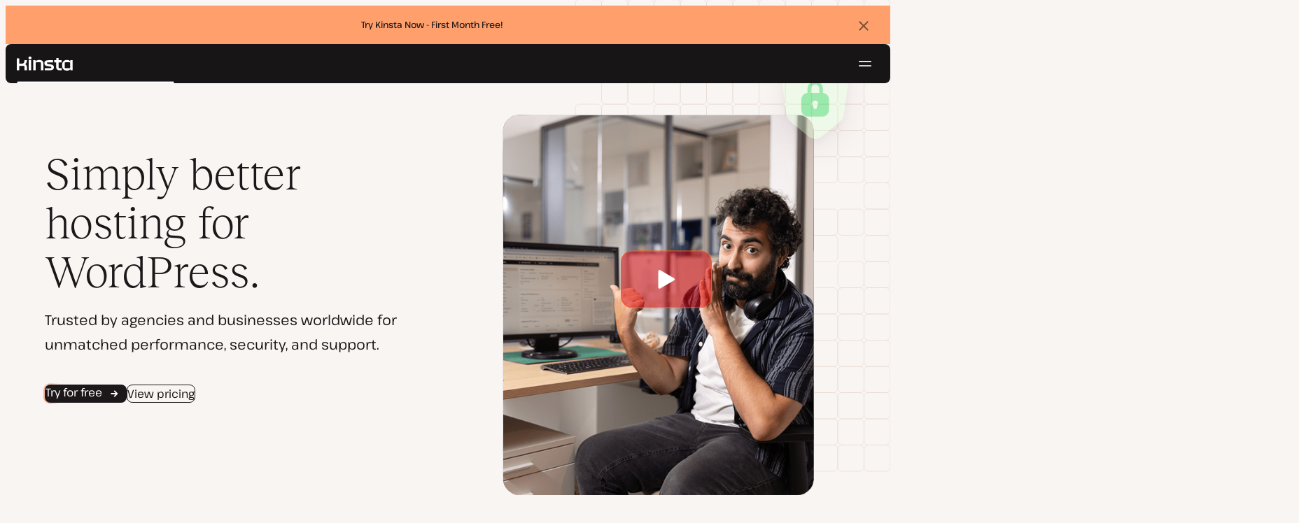

--- FILE ---
content_type: text/html; charset=UTF-8
request_url: https://kinsta.com/?kaid=ANOXBNDMHIGW
body_size: 19284
content:
<!DOCTYPE html>
<html lang="en-US">
<head>

<meta charset="UTF-8">
<meta name="viewport" content="width=device-width, initial-scale=1">
<meta name="theme-color" content="#f5ede9">

<!--
<pre>
                                                ..                   ▄■▀▀▀▀■
 ▄██████▄                                   –▀▀▀▀▀ ▀▀––            .▀        ▀
█▀  ▀████ ░  ████ ███▄ ░███▄ █████▄   ▄█████████▄▄███████████▄ ▄██████▄ ▄██▄ ░
█    ████ ░ ████ ░████ ░█████ ░████ ░████▀▀▀▀██▀ ░  ████ ░   ████▀     ▀████ ░
 ▀   █▓▓█ ░█▓▓█ ░ █▓▓█ ░█▓▓█ ░ █▓▓█ ░▓▓█▀ ░   ▀     █▓▓█ ░  █▓▓█ ░      █▓▓█ ░
 . ┌─█▓▓█ █▓▓█ ░──█▒▒█─░█▒▒█─░─█▒▒█─░▀▒▒▒▒▒▒▒█▄──░──█▒▒█─░─█▒▒█ ░ ──────█▒▒█ ░
   : █░░█ ░█░░█ ░ █░░█ ░█░░█ ░ █░░█ ░  ▀░░░░░░░█ ░  █░░█ ░ █░░█ ░       █░░█ ░
   . █..█ ░ █..█ ░█..█ ░█..█ ░ █..█ ░     .  █..█ ░ █..█ ░  █..█ ░      █..█ ░
   | █  █ ░  █  █ █  █ ░█  █ ░ █  █ ░  ▄▀     █  █ ░█  █▄ ░  █  █▄    ▄██  █ ░
   └ ▀███ ░───████████ ░███▀ ░─████ ░ ██──────████ ░▀███▓▀ ░  ▀██████▀ ▀██▀ ░
      ░░░░░      ▀███▀  ░░░░░░ ████ ░ ███▄  ▄████ ░   ░░░░      ░░░░░░   ░░
           ▄                   ▀███ ░  ▀███████▀          .
   ┌──────▀▀▀▀ ▀▀─────────────── ██ ──────────────────────▀▀▄▄▄  ▄▄▄──────┐
   : ░                            ▀█▄    ▄                      ▀▀       ░ :
   |                                ▀––▀                                   |
   |        We're building a world-class hosting platform at Kinsta.       |
   |                                                                       |
   |        🌎 Remote             🧕 Diverse             💪 Kick-ass      |
   |                                                                       |
   |                                                                       |
   |        https://kinsta.com/careers/                     Join us!       |
   |                                                                       |
   |                                                                       |
   | ░                                                                   ░ |
   └───────▀▀▀▀ ▀▀───────────────────────────────────────────▀▀ ▀▀─────────┘
</pre>
-->

<link rel='preload' href='https://kinsta.com/wp-content/themes/kinsta/fonts/pathway-extreme-variable.woff2' as='font' type='font/woff2' crossorigin='anonymous' />
<link rel='preload' href='https://kinsta.com/wp-content/themes/kinsta/fonts/reckless-neue-light.woff2' as='font' type='font/woff2' crossorigin='anonymous' />
<link rel='preload' href='https://kinsta.com/wp-content/themes/kinsta/fonts/reckless-neue-regular.woff2' as='font' type='font/woff2' crossorigin='anonymous' />
<meta name='robots' content='index, follow, max-image-preview:large, max-snippet:-1, max-video-preview:-1' />
	<style>img:is([sizes="auto" i], [sizes^="auto," i]) { contain-intrinsic-size: 3000px 1500px }</style>
	
	<!-- This site is optimized with the Yoast SEO Premium plugin v24.6 (Yoast SEO v24.6) - https://yoast.com/wordpress/plugins/seo/ -->
	<title>Kinsta® - Simply better hosting for WordPress</title>
	<meta name="description" content="Voted #1 WordPress Hosting Provider on G2. Enterprise-grade speed, security, and support. See what sets us apart with your first month free." />
	<link rel="canonical" href="https://kinsta.com/" />
	<meta property="og:locale" content="en_US" />
	<meta property="og:type" content="website" />
	<meta property="og:title" content="Kinsta® - Simply better hosting for WordPress" />
	<meta property="og:description" content="Voted #1 WordPress Hosting Provider on G2. Enterprise-grade speed, security, and support. See what sets us apart with your first month free." />
	<meta property="og:url" content="https://kinsta.com/" />
	<meta property="og:site_name" content="Kinsta®" />
	<meta property="article:publisher" content="https://www.facebook.com/kinstahosting" />
	<meta property="article:modified_time" content="2026-01-29T16:26:26+00:00" />
	<meta property="og:image" content="https://kinsta.com/wp-content/uploads/2025/08/Kinsta-homepage-featured-image.jpg" />
	<meta property="og:image:width" content="1200" />
	<meta property="og:image:height" content="628" />
	<meta property="og:image:type" content="image/jpeg" />
	<meta name="twitter:card" content="summary_large_image" />
	<meta name="twitter:title" content="Kinsta® - Simply better hosting for WordPress" />
	<meta name="twitter:description" content="Voted #1 WordPress Hosting Provider on G2. Enterprise-grade speed, security, and support. See what sets us apart with your first month free." />
	<meta name="twitter:image" content="https://kinsta.com/wp-content/uploads/2025/08/Kinsta-homepage-featured-image-1024x536.jpg" />
	<meta name="twitter:site" content="@kinsta" />
	<script type="application/ld+json" class="yoast-schema-graph">{"@context":"https://schema.org","@graph":[{"@type":"WebPage","@id":"https://kinsta.com/","url":"https://kinsta.com/","name":"Kinsta® - Simply better hosting for WordPress","isPartOf":{"@id":"https://kinsta.com/#website"},"about":{"@id":"https://kinsta.com/#organization"},"primaryImageOfPage":{"@id":"https://kinsta.com/#primaryimage"},"image":{"@id":"https://kinsta.com/#primaryimage"},"thumbnailUrl":"https://kinsta.com/wp-content/uploads/2025/08/Kinsta-homepage-featured-image.jpg","datePublished":"2024-12-04T05:00:01+00:00","dateModified":"2026-01-29T16:26:26+00:00","description":"Voted #1 WordPress Hosting Provider on G2. Enterprise-grade speed, security, and support. See what sets us apart with your first month free.","breadcrumb":{"@id":"https://kinsta.com/#breadcrumb"},"inLanguage":"en-US","potentialAction":[{"@type":"ReadAction","target":["https://kinsta.com/"]}]},{"@type":"ImageObject","inLanguage":"en-US","@id":"https://kinsta.com/#primaryimage","url":"https://kinsta.com/wp-content/uploads/2025/08/Kinsta-homepage-featured-image.jpg","contentUrl":"https://kinsta.com/wp-content/uploads/2025/08/Kinsta-homepage-featured-image.jpg","width":1200,"height":628,"caption":"Kinsta - Simply better hosting for WordPress"},{"@type":"BreadcrumbList","@id":"https://kinsta.com/#breadcrumb","itemListElement":[{"@type":"ListItem","position":1,"name":"Home"}]},{"@type":"WebSite","@id":"https://kinsta.com/#website","url":"https://kinsta.com/","name":"Kinsta®","description":"Kinsta: Simply better hosting.","publisher":{"@id":"https://kinsta.com/#organization"},"potentialAction":[{"@type":"SearchAction","target":{"@type":"EntryPoint","urlTemplate":"https://kinsta.com/?s={search_term_string}"},"query-input":{"@type":"PropertyValueSpecification","valueRequired":true,"valueName":"search_term_string"}}],"inLanguage":"en-US"},{"@type":"Organization","@id":"https://kinsta.com/#organization","name":"Kinsta","alternateName":"Kinsta Inc, Kinsta Ltd","url":"https://kinsta.com/","logo":{"@type":"ImageObject","inLanguage":"en-US","@id":"https://kinsta.com/#/schema/logo/image/","url":"https://kinsta.com/wp-content/uploads/2023/12/kinsta-logo.jpeg","contentUrl":"https://kinsta.com/wp-content/uploads/2023/12/kinsta-logo.jpeg","width":500,"height":500,"caption":"Kinsta"},"image":{"@id":"https://kinsta.com/#/schema/logo/image/"},"sameAs":["https://www.facebook.com/kinstahosting","https://x.com/kinsta","https://www.instagram.com/kinstahosting/","https://www.linkedin.com/company/kinsta/","https://www.pinterest.com/kinstahosting/","https://www.youtube.com/c/Kinsta","https://www.crunchbase.com/organization/kinsta-wordpress-hosting"],"description":"Kinsta: Simply better hosting for WordPress. Fast, secure, scalable, and backed by world-class support. Built to power your growth.","email":"contact@kinsta.com","telephone":"+1 (888) 610-2915","legalName":"Kinsta Inc.","foundingDate":"2013-12-01","numberOfEmployees":{"@type":"QuantitativeValue","minValue":"201","maxValue":"500"}}]}</script>
	<meta name="google-site-verification" content="osi0NO987Lhu4Jqzc8SjI1l1Q8sik3Eb7R8OjUPWEEw" />
	<!-- / Yoast SEO Premium plugin. -->


<link rel="alternate" type="application/rss+xml" title="Kinsta® &raquo; Feed" href="https://kinsta.com/feed/" />
<link rel='stylesheet' id='kinsta-css-blocks-css' href='https://kinsta.com/wp-content/themes/kinsta/dist/blocks.css?ver=ab2da12de877d344ea1d' type='text/css' media='all' />
<link rel='stylesheet' id='kinsta-css-style-css' href='https://kinsta.com/wp-content/themes/kinsta/dist/style.css?ver=e4993ecbf7308848a04f' type='text/css' media='all' />
<link rel='stylesheet' id='kinsta-css-pages/home-2024-04-css' href='https://kinsta.com/wp-content/themes/kinsta/dist/pages/home-2024-04.css?ver=c5f5a0df325899e9dfba' type='text/css' media='all' />
<link rel="https://api.w.org/" href="https://kinsta.com/wp-json/" /><link rel="alternate" title="JSON" type="application/json" href="https://kinsta.com/wp-json/wp/v2/pages/4723" /><link rel='shortlink' href='https://kinsta.com/' />
<link rel="alternate" title="oEmbed (JSON)" type="application/json+oembed" href="https://kinsta.com/wp-json/oembed/1.0/embed?url=https%3A%2F%2Fkinsta.com%2F" />
<link rel="alternate" title="oEmbed (XML)" type="text/xml+oembed" href="https://kinsta.com/wp-json/oembed/1.0/embed?url=https%3A%2F%2Fkinsta.com%2F&#038;format=xml" />

<link rel="alternate" href="https://kinsta.com/" hreflang="x-default" />
<link rel="alternate" href="https://kinsta.com/it/" hreflang="it" />
<link rel="alternate" href="https://kinsta.com/es/" hreflang="es" />
<link rel="alternate" href="https://kinsta.com/fr/" hreflang="fr" />
<link rel="alternate" href="https://kinsta.com/pt/" hreflang="pt" />
<link rel="alternate" href="https://kinsta.com/nl/" hreflang="nl" />
<link rel="alternate" href="https://kinsta.com/se/" hreflang="sv" />
<link rel="alternate" href="https://kinsta.com/dk/" hreflang="da" />
<link rel="alternate" href="https://kinsta.com/jp/" hreflang="ja" />
<link rel="alternate" href="https://kinsta.com/de/" hreflang="de" />
<link rel="alternate" href="https://kinsta.com/" hreflang="en" />
<script>window.$kinsta = {"env":"production","maintenanceMode":false,"siteURL":"https:\/\/kinsta.com\/","siteCode":"en","languageCode":"en","restBaseURL":"https:\/\/kinsta.com\/wp-json\/","adminAjaxURL":"https:\/\/kinsta.com\/wp-admin\/admin-ajax.php","themeDirURL":"https:\/\/kinsta.com\/wp-content\/themes\/kinsta\/","uploadDirBaseURL":"https:\/\/kinsta.com\/wp-content\/uploads\/","postURL":{"\/legal\/privacy-policy":"https:\/\/kinsta.com\/legal\/privacy-policy\/","\/legal\/terms-service":"https:\/\/kinsta.com\/legal\/terms-service\/","\/pricing":"https:\/\/kinsta.com\/pricing\/","\/signup":"https:\/\/kinsta.com\/signup\/","\/contact-us":"https:\/\/kinsta.com\/contact-us\/","\/pricing-calculator":"https:\/\/kinsta.com\/pricing-calculator\/","\/application-hosting\/pricing":"https:\/\/kinsta.com\/application-hosting\/pricing\/","\/database-hosting\/pricing":"https:\/\/kinsta.com\/database-hosting\/pricing\/"},"stripe":{"publicKey":"pk_live_r16EiSaRITiPDMKQjLeoOviT"},"currencyRates":{"EUR":0.84361600000000003,"JPY":154.745},"isSingular":true,"wpPost":{"id":4723,"title":"Simply better hosting for WordPress.","type":"page"}}</script>
            <script type="application/ld+json" id="wl-jsonld">{"@context":"http:\/\/schema.org","@type":"WebSite","@id":"https:\/\/kinsta.com\/#website","name":"Kinsta\u00ae","alternateName":"Fast, secure, premium hosting solutions","url":"https:\/\/kinsta.com\/","publisher":{"@type":"Organization","@id":"http:\/\/data.wordlift.io\/wl0150038\/entity\/kinsta","name":"Kinsta","sameAs":["https:\/\/opencorporates.com\/companies\/us_de\/7460224.rdf","https:\/\/opencorporates.com\/companies\/gb\/09030972.rdf","https:\/\/www.linkedin.com\/company\/kinsta\/","https:\/\/profiles.wordpress.org\/kinstahosting\/","https:\/\/www.facebook.com\/kinstahosting","https:\/\/www.instagram.com\/kinstahosting\/","https:\/\/www.youtube.com\/kinsta","https:\/\/x.com\/kinsta","https:\/\/www.wikidata.org\/wiki\/Q106594994","https:\/\/www.crunchbase.com\/organization\/kinsta-wordpress-hosting","https:\/\/github.com\/kinsta\/","https:\/\/g.co\/kgs\/U4eJWpY"],"logo":{"@type":"ImageObject","url":"https:\/\/kinsta.com\/wp-content\/uploads\/2020\/12\/kinsta-logo--publisher-logo.png","width":600,"height":60}},"potentialAction":{"@type":"SearchAction","target":"https:\/\/kinsta.com\/?s={search_term_string}","query-input":"required name=search_term_string"}}</script><link rel="icon" href="https://kinsta.com/wp-content/uploads/2024/09/cropped-Kinsta-black-favicon-1-32x32.png" sizes="32x32" />
<link rel="icon" href="https://kinsta.com/wp-content/uploads/2024/09/cropped-Kinsta-black-favicon-1-192x192.png" sizes="192x192" />
<link rel="apple-touch-icon" href="https://kinsta.com/wp-content/uploads/2024/09/cropped-Kinsta-black-favicon-1-180x180.png" />
<meta name="msapplication-TileImage" content="https://kinsta.com/wp-content/uploads/2024/09/cropped-Kinsta-black-favicon-1-270x270.png" />
		<style type="text/css" id="wp-custom-css">
			
		</style>
		</head>

<body class="home page-template page-template-templates page-template-template-home-2024-04 page-template-templatestemplate-home-2024-04-php page page-id-4723 wp-embed-responsive object-4723 page-theme--service-homepage-alt">

<a class="skip-to-content" href="#main">
  Skip to content</a>


<div class="site-header">
    <div  id="kinsta-global-banner" class="kinsta-global-banner kinsta-global-banner kinsta-global-banner--link" data-hash="adf5752883d063003bb5db9057f54c32" data-event-label="try-kinsta-now-f">
    <span class="kinsta-global-banner__flash-animation"></span>
            <div class="kinsta-global-banner__inner">
            <p>
                <a  href="https://kinsta.com/pricing/">
                                        Try Kinsta Now - First Month Free!                                    </a>
            </p>
        </div>
    </div>

<header id="nav" class="topbar-container theme--dark spectra-variables">
    <div class="topbar" data-state-search="collapsed">
        <div class="topbar__inner">
            <div class="topbar__homebar">
    <a  href="https://kinsta.com/" class="topbar__logo" rel="home">
        <svg  class="icon icon--logo" aria-hidden="true" focusable="false" title="Kinsta®"><use xlink:href="https://kinsta.com/wp-content/themes/kinsta/dist/sprite.svg?v=3348f16a42c181bac305dd2a218085b3#logo" /></svg><span class="screen-reader-text">Kinsta®</span>    </a>

    <a  href="#nav" id="nav-toggle" class="topbar__burger" aria-label="Hamburger menu" aria-haspopup="true" aria-expanded="false">
        <svg  class="icon icon--hamburger" aria-hidden="true" focusable="false" title="Navigation"><use xlink:href="https://kinsta.com/wp-content/themes/kinsta/dist/sprite.svg?v=3348f16a42c181bac305dd2a218085b3#hamburger" /></svg><span class="screen-reader-text">Navigation</span>    </a>
</div>
<nav class="megamenu" aria-label="Main menu">
    <ul class="megamenu__ul">
                                <li class="megamenu__li megamenu__li--has-children">
                <a  id="megamenu-item-0" tabindex="0" href="#megamenu-item-0__child" class="megamenu__item button button--small button--tertiary megamenu__item--has-children js-megamenu-toggle-button">
                    <span class="megamenu__item__title">
                        Platform                    </span>
                    <svg  class="icon icon--chevron" aria-hidden="true" focusable="false"><use xlink:href="https://kinsta.com/wp-content/themes/kinsta/dist/sprite.svg?v=3348f16a42c181bac305dd2a218085b3#chevron" /></svg>                </a>
                
<div  id="megamenu-item-0__child" class="megamenu__dropdown">
    <div class="megamenu__dropdown__inner">
        <div  class="megamenu__dropdown__container platform-dropdown">
    <div class="megamenu__dropdown__columns">
                    <div class="megamenu__dropdown__column">
                        <h6 class="megamenu__dropdown__column__title">WordPress highlights</h6>
                <ul class="megamenu__dropdown__column__list">
                            <li class="megamenu__dropdown__li">
                    <a  href="https://kinsta.com/wordpress-hosting/" class="megamenu__dropdown__item button button--tertiary button--small">
        <div class="megamenu__dropdown__item__text">
        <span class="megamenu__dropdown__item__title">
            Managed hosting for WordPress         </span>
            </div>
</a>
                </li>
                            <li class="megamenu__dropdown__li">
                    <a  href="https://kinsta.com/wordpress-hosting/migration/" class="megamenu__dropdown__item button button--tertiary button--small">
        <div class="megamenu__dropdown__item__text">
        <span class="megamenu__dropdown__item__title">
            Free site migrations        </span>
            </div>
</a>
                </li>
                            <li class="megamenu__dropdown__li">
                    <a  href="https://kinsta.com/add-ons/kinsta-automatic-updates/" class="megamenu__dropdown__item button button--tertiary button--small">
        <div class="megamenu__dropdown__item__text">
        <span class="megamenu__dropdown__item__title">
            Automatic Updates        </span>
            </div>
</a>
                </li>
                            <li class="megamenu__dropdown__li">
                    <a  href="https://kinsta.com/edge-caching/" class="megamenu__dropdown__item button button--tertiary button--small">
        <div class="megamenu__dropdown__item__text">
        <span class="megamenu__dropdown__item__title">
            Edge caching        </span>
            </div>
</a>
                </li>
                            <li class="megamenu__dropdown__li">
                    <a  href="https://kinsta.com/apm-tool/" class="megamenu__dropdown__item button button--tertiary button--small">
        <div class="megamenu__dropdown__item__text">
        <span class="megamenu__dropdown__item__title">
            APM tool        </span>
            </div>
</a>
                </li>
                            <li class="megamenu__dropdown__li">
                    <a  href="https://kinsta.com/add-ons/" class="megamenu__dropdown__item button button--tertiary button--small">
        <div class="megamenu__dropdown__item__text">
        <span class="megamenu__dropdown__item__title">
            WordPress Add-ons        </span>
            </div>
</a>
                </li>
                            <li class="megamenu__dropdown__li">
                    <a  href="https://kinsta.com/cloudflare-integration/" class="megamenu__dropdown__item button button--tertiary button--small">
        <div class="megamenu__dropdown__item__text">
        <span class="megamenu__dropdown__item__title">
            Cloudflare integration        </span>
            </div>
</a>
                </li>
                            <li class="megamenu__dropdown__li">
                    <a  href="https://kinsta.com/wordpress-hosting/security/" class="megamenu__dropdown__item button button--tertiary button--small">
        <div class="megamenu__dropdown__item__text">
        <span class="megamenu__dropdown__item__title">
            Security &amp; backups        </span>
            </div>
</a>
                </li>
                            <li class="megamenu__dropdown__li">
                    <a  href="https://kinsta.com/kinsta-support/" class="megamenu__dropdown__item button button--tertiary button--small">
        <div class="megamenu__dropdown__item__text">
        <span class="megamenu__dropdown__item__title">
            Expert support        </span>
            </div>
</a>
                </li>
                    </ul>
    </div>
                    <div class="megamenu__dropdown__column platform-extensions merge-next">
                        <h6 class="megamenu__dropdown__column__title">Platform extensions</h6>
                <ul class="megamenu__dropdown__column__list">
                            <li class="megamenu__dropdown__li">
                    <a  href="https://kinsta.com/devkinsta/" class="megamenu__dropdown__item button button--tertiary button--small">
        <div class="megamenu__dropdown__item__text">
        <span class="megamenu__dropdown__item__title">
            DevKinsta        </span>
            </div>
</a>
                </li>
                            <li class="megamenu__dropdown__li">
                    <a  href="https://kinsta.com/docs/kinsta-api/" class="megamenu__dropdown__item button button--tertiary button--small">
        <div class="megamenu__dropdown__item__text">
        <span class="megamenu__dropdown__item__title">
            API        </span>
            </div>
</a>
                </li>
                    </ul>
    </div>
                    <div class="megamenu__dropdown__column sevalla">
                        <h6 class="megamenu__dropdown__column__title">Sevalla</h6>
                <ul class="megamenu__dropdown__column__list">
                            <li class="megamenu__dropdown__li">
                    <a  href="https://sevalla.com/application-hosting/" target="_blank" class="megamenu__dropdown__item button button--tertiary button--small" rel="noopener noreferrer">
        <div class="megamenu__dropdown__item__text">
        <span class="megamenu__dropdown__item__title">
            Application hosting        </span>
            </div>
</a>
                </li>
                            <li class="megamenu__dropdown__li">
                    <a  href="https://sevalla.com/database-hosting/" target="_blank" class="megamenu__dropdown__item button button--tertiary button--small" rel="noopener noreferrer">
        <div class="megamenu__dropdown__item__text">
        <span class="megamenu__dropdown__item__title">
            Database hosting        </span>
            </div>
</a>
                </li>
                            <li class="megamenu__dropdown__li">
                    <a  href="https://sevalla.com/static-site-hosting/" target="_blank" class="megamenu__dropdown__item button button--tertiary button--small" rel="noopener noreferrer">
        <div class="megamenu__dropdown__item__text">
        <span class="megamenu__dropdown__item__title">
            Static site hosting        </span>
            </div>
</a>
                </li>
                    </ul>
    </div>
                    <div class="megamenu__dropdown__column">
                        <h6 class="megamenu__dropdown__column__title">What&#039;s New</h6>
                <ul class="megamenu__dropdown__column__list">
                            <li class="megamenu__dropdown__li">
                    <div class="posts-grid posts-grid--1-cols megamenu__dropdown__item-query">
<div class="post-preview post-204303 changelog type-changelog status-publish has-post-thumbnail hentry">
    <a class="post-preview__thumbnail" aria-hidden="true" tabindex="-1" href="https://kinsta.com/changelog/kinsta-api-jan-2026/">
                        <img width="800" height="400" src="https://kinsta.com/wp-content/uploads/2026/01/new-api-endpoints_4-800x400.png" class="attachment-kinsta-thumbnail size-kinsta-thumbnail wp-post-image" alt="" aria-hidden="true" tabindex="-1" decoding="async" fetchpriority="high" />            </a>

    <div class="post-preview__content">
        
<div class="post-preview__title-excerpt">
    <h2 class="post-preview__title">
                <a  href="https://kinsta.com/changelog/kinsta-api-jan-2026/" class="post-preview__link">
            Manage WordPress plugins and themes with the Kinsta API        </a>
    </h2>

    </div>
    </div>
</div>
</div>                </li>
                            <li class="megamenu__dropdown__li">
                    <a  href="https://kinsta.com/changelog/" class="megamenu__dropdown__item button button--tertiary button--small megamenu__dropdown__item--more">
        <div class="megamenu__dropdown__item__text">
        <span class="megamenu__dropdown__item__title">
            More changelogs        </span>
            </div>
</a>
                </li>
                    </ul>
    </div>
            </div>
</div>
    </div>
</div>
            </li>
                                <li class="megamenu__li megamenu__li--has-children">
                <a  id="megamenu-item-1" tabindex="0" href="#megamenu-item-1__child" class="megamenu__item button button--small button--tertiary megamenu__item--has-children js-megamenu-toggle-button">
                    <span class="megamenu__item__title">
                        Solutions                    </span>
                    <svg  class="icon icon--chevron" aria-hidden="true" focusable="false"><use xlink:href="https://kinsta.com/wp-content/themes/kinsta/dist/sprite.svg?v=3348f16a42c181bac305dd2a218085b3#chevron" /></svg>                </a>
                
<div  id="megamenu-item-1__child" class="megamenu__dropdown">
    <div class="megamenu__dropdown__inner">
        <div  class="megamenu__dropdown__container">
    <div class="megamenu__dropdown__columns">
                    <div class="megamenu__dropdown__column">
                        <h6 class="megamenu__dropdown__column__title">Who we serve</h6>
                <ul class="megamenu__dropdown__column__list">
                            <li class="megamenu__dropdown__li">
                    <a  href="https://kinsta.com/wordpress-hosting/agencies/" class="megamenu__dropdown__item button button--tertiary button--small">
        <div class="megamenu__dropdown__item__text">
        <span class="megamenu__dropdown__item__title">
            Agency        </span>
            </div>
</a>
                </li>
                            <li class="megamenu__dropdown__li">
                    <a  href="https://kinsta.com/wordpress-hosting/small-business/" class="megamenu__dropdown__item button button--tertiary button--small">
        <div class="megamenu__dropdown__item__text">
        <span class="megamenu__dropdown__item__title">
            Small business        </span>
            </div>
</a>
                </li>
                            <li class="megamenu__dropdown__li">
                    <a  href="https://kinsta.com/wordpress-hosting/enterprise/" class="megamenu__dropdown__item button button--tertiary button--small">
        <div class="megamenu__dropdown__item__text">
        <span class="megamenu__dropdown__item__title">
            Enterprise        </span>
            </div>
</a>
                </li>
                            <li class="megamenu__dropdown__li">
                    <a  href="https://kinsta.com/wordpress-hosting/education/" class="megamenu__dropdown__item button button--tertiary button--small">
        <div class="megamenu__dropdown__item__text">
        <span class="megamenu__dropdown__item__title">
            Education        </span>
            </div>
</a>
                </li>
                            <li class="megamenu__dropdown__li">
                    <a  href="https://kinsta.com/wordpress-hosting/woocommerce/" class="megamenu__dropdown__item button button--tertiary button--small">
        <div class="megamenu__dropdown__item__text">
        <span class="megamenu__dropdown__item__title">
            WooCommerce store        </span>
            </div>
</a>
                </li>
                            <li class="megamenu__dropdown__li">
                    <a  href="https://kinsta.com/wordpress-hosting/nonprofits/" class="megamenu__dropdown__item button button--tertiary button--small">
        <div class="megamenu__dropdown__item__text">
        <span class="megamenu__dropdown__item__title">
            Non-profit organization        </span>
            </div>
</a>
                </li>
                            <li class="megamenu__dropdown__li">
                    <a  href="https://kinsta.com/wordpress-hosting/single-sites/" class="megamenu__dropdown__item button button--tertiary button--small">
        <div class="megamenu__dropdown__item__text">
        <span class="megamenu__dropdown__item__title">
            Single high-resource site        </span>
            </div>
</a>
                </li>
                    </ul>
    </div>
                    <div class="megamenu__dropdown__column">
                        <h6 class="megamenu__dropdown__column__title">Partnership programs</h6>
                <ul class="megamenu__dropdown__column__list">
                            <li class="megamenu__dropdown__li">
                    <a  href="https://kinsta.com/affiliates/" class="megamenu__dropdown__item button button--tertiary button--small">
        <div class="megamenu__dropdown__item__text">
        <span class="megamenu__dropdown__item__title">
            Affiliate Program        </span>
            </div>
</a>
                </li>
                            <li class="megamenu__dropdown__li">
                    <a  href="https://kinsta.com/agency-partner-program/" class="megamenu__dropdown__item button button--tertiary button--small">
        <div class="megamenu__dropdown__item__text">
        <span class="megamenu__dropdown__item__title">
            Agency Partner Program        </span>
            </div>
</a>
                </li>
                    </ul>
    </div>
                    <div class="megamenu__dropdown__column">
                        <h6 class="megamenu__dropdown__column__title">Case studies</h6>
                <ul class="megamenu__dropdown__column__list">
                            <li class="megamenu__dropdown__li">
                    <div class="posts-grid posts-grid--1-cols megamenu__dropdown__item-query">
<div class="post-preview post-203120 case_studies type-case_studies status-publish has-post-thumbnail hentry segment-enterprise segment-lms">
    <a class="post-preview__thumbnail" aria-hidden="true" tabindex="-1" href="https://kinsta.com/clients/themartechsummit/">
                        <img width="800" height="400" src="https://kinsta.com/wp-content/uploads/2025/12/case-study-martechsummit-800x400.png" class="attachment-kinsta-thumbnail size-kinsta-thumbnail wp-post-image" alt="" aria-hidden="true" tabindex="-1" decoding="async" />            </a>

    <div class="post-preview__content">
        
<div class="post-preview__title-excerpt">
    <h2 class="post-preview__title">
                <a  href="https://kinsta.com/clients/themartechsummit/" class="post-preview__link">
            How The MarTech Summit won back hours lost to site outages        </a>
    </h2>

    </div>
    </div>
</div>
</div>                </li>
                            <li class="megamenu__dropdown__li">
                    <a  href="https://kinsta.com/clients/" class="megamenu__dropdown__item button button--tertiary button--small megamenu__dropdown__item--more">
        <div class="megamenu__dropdown__item__text">
        <span class="megamenu__dropdown__item__title">
            More case studies        </span>
            </div>
</a>
                </li>
                    </ul>
    </div>
            </div>
</div>
    </div>
</div>
            </li>
                                <li class="megamenu__li">
                <a  id="megamenu-item-2" tabindex="0" href="https://kinsta.com/pricing/" class="megamenu__item button button--small button--tertiary">
                    <span class="megamenu__item__title">
                        Pricing                    </span>
                                    </a>
                            </li>
                                <li class="megamenu__li megamenu__li--has-children">
                <a  id="megamenu-item-3" tabindex="0" href="#megamenu-item-3__child" class="megamenu__item button button--small button--tertiary megamenu__item--has-children js-megamenu-toggle-button">
                    <span class="megamenu__item__title">
                        Resources                    </span>
                    <svg  class="icon icon--chevron" aria-hidden="true" focusable="false"><use xlink:href="https://kinsta.com/wp-content/themes/kinsta/dist/sprite.svg?v=3348f16a42c181bac305dd2a218085b3#chevron" /></svg>                </a>
                
<div  id="megamenu-item-3__child" class="megamenu__dropdown">
    <div class="megamenu__dropdown__inner">
        <div  class="megamenu__dropdown__container">
    <div class="megamenu__dropdown__columns">
                    <div class="megamenu__dropdown__column">
                        <h6 class="megamenu__dropdown__column__title">Explore</h6>
                <ul class="megamenu__dropdown__column__list">
                            <li class="megamenu__dropdown__li">
                    <a  href="https://kinsta.com/resources/" class="megamenu__dropdown__item button button--tertiary button--small">
        <div class="megamenu__dropdown__item__text">
        <span class="megamenu__dropdown__item__title">
            Resource Center        </span>
            </div>
</a>
                </li>
                            <li class="megamenu__dropdown__li">
                    <a  href="https://kinsta.com/blog/" class="megamenu__dropdown__item button button--tertiary button--small">
        <div class="megamenu__dropdown__item__text">
        <span class="megamenu__dropdown__item__title">
            Blog        </span>
            </div>
</a>
                </li>
                            <li class="megamenu__dropdown__li">
                    <a  href="https://kinsta.com/docs/" class="megamenu__dropdown__item button button--tertiary button--small">
        <div class="megamenu__dropdown__item__text">
        <span class="megamenu__dropdown__item__title">
            Docs        </span>
            </div>
</a>
                </li>
                            <li class="megamenu__dropdown__li">
                    <a  href="https://kinsta.com/changelog/" class="megamenu__dropdown__item button button--tertiary button--small">
        <div class="megamenu__dropdown__item__text">
        <span class="megamenu__dropdown__item__title">
            Changelog        </span>
            </div>
</a>
                </li>
                    </ul>
    </div>
                    <div class="megamenu__dropdown__column">
                        <h6 class="megamenu__dropdown__column__title">Tools &amp; insights</h6>
                <ul class="megamenu__dropdown__column__list">
                            <li class="megamenu__dropdown__li">
                    <a  href="https://kinsta.com/kinsta-alternatives/" class="megamenu__dropdown__item button button--tertiary button--small">
        <div class="megamenu__dropdown__item__text">
        <span class="megamenu__dropdown__item__title">
            Kinsta vs. the competition        </span>
            </div>
</a>
                </li>
                            <li class="megamenu__dropdown__li">
                    <a  href="https://kinsta.com/tools/" class="megamenu__dropdown__item button button--tertiary button--small">
        <div class="megamenu__dropdown__item__text">
        <span class="megamenu__dropdown__item__title">
            Development tools        </span>
            </div>
</a>
                </li>
                            <li class="megamenu__dropdown__li">
                    <a  href="https://status.kinsta.com" target="_blank" class="megamenu__dropdown__item button button--tertiary button--small" rel="noopener noreferrer">
        <div class="megamenu__dropdown__item__text">
        <span class="megamenu__dropdown__item__title">
            System Status        </span>
            </div>
</a>
                </li>
                    </ul>
    </div>
                    <div class="megamenu__dropdown__column">
                        <h6 class="megamenu__dropdown__column__title">Latest Articles</h6>
                <ul class="megamenu__dropdown__column__list">
                            <li class="megamenu__dropdown__li">
                    <div class="posts-grid posts-grid--1-cols megamenu__dropdown__item-query">
<div class="post-preview post-203768 post type-post status-publish format-standard has-post-thumbnail hentry topic-agency topic-wordpress-hosting wl_entity_type-article">
    <a class="post-preview__thumbnail" aria-hidden="true" tabindex="-1" href="https://kinsta.com/blog/how-agencies-deliver-predictable-results/">
                        <img width="800" height="400" src="https://kinsta.com/wp-content/uploads/2026/01/how-agencies-can-deliver-predictable-results-800x400.png" class="attachment-kinsta-thumbnail size-kinsta-thumbnail wp-post-image" alt="" aria-hidden="true" tabindex="-1" decoding="async" srcset="https://kinsta.com/wp-content/uploads/2026/01/how-agencies-can-deliver-predictable-results-800x400.png 800w, https://kinsta.com/wp-content/uploads/2026/01/how-agencies-can-deliver-predictable-results-300x150.png 300w, https://kinsta.com/wp-content/uploads/2026/01/how-agencies-can-deliver-predictable-results-1024x512.png 1024w, https://kinsta.com/wp-content/uploads/2026/01/how-agencies-can-deliver-predictable-results-768x384.png 768w, https://kinsta.com/wp-content/uploads/2026/01/how-agencies-can-deliver-predictable-results.png 1470w" sizes="(max-width: 800px) 100vw, 800px" />            </a>

    <div class="post-preview__content">
        
<div class="post-preview__title-excerpt">
    <h2 class="post-preview__title">
                <a  href="https://kinsta.com/blog/how-agencies-deliver-predictable-results/" class="post-preview__link">
            How agencies can deliver predictable results by eliminating hosting variables        </a>
    </h2>

    </div>
    </div>
</div>
</div>                </li>
                            <li class="megamenu__dropdown__li">
                    <a  href="https://kinsta.com/blog/" class="megamenu__dropdown__item button button--tertiary button--small megamenu__dropdown__item--more">
        <div class="megamenu__dropdown__item__text">
        <span class="megamenu__dropdown__item__title">
            More blog posts        </span>
            </div>
</a>
                </li>
                    </ul>
    </div>
            </div>
</div>
    </div>
</div>
            </li>
                                <li class="megamenu__li megamenu__li--has-children">
                <a  id="megamenu-item-4" tabindex="0" href="#megamenu-item-4__child" class="megamenu__item button button--small button--tertiary megamenu__item--has-children js-megamenu-toggle-button">
                    <span class="megamenu__item__title">
                        Contact                    </span>
                    <svg  class="icon icon--chevron" aria-hidden="true" focusable="false"><use xlink:href="https://kinsta.com/wp-content/themes/kinsta/dist/sprite.svg?v=3348f16a42c181bac305dd2a218085b3#chevron" /></svg>                </a>
                
<div  id="megamenu-item-4__child" class="megamenu__dropdown">
    <div class="megamenu__dropdown__inner">
        <div  class="megamenu__dropdown__container">
    <div class="megamenu__dropdown__columns">
                    <div class="megamenu__dropdown__column">
                    <ul class="megamenu__dropdown__column__list">
                            <li class="megamenu__dropdown__li">
                    <a  href="https://kinsta.com/contact-us/" class="megamenu__dropdown__item button button--tertiary button--small megamenu__dropdown__item__contact__button">
            <div  class="megamenu__dropdown__item__prefix" aria-hidden="true">
            <span class="megamenu__item__icon"><svg  class="icon icon--paperplane-alt" aria-hidden="true" focusable="false"><use xlink:href="https://kinsta.com/wp-content/themes/kinsta/dist/sprite.svg?v=3348f16a42c181bac305dd2a218085b3#paperplane-alt" /></svg></span>        </div>
        <div class="megamenu__dropdown__item__text">
        <span class="megamenu__dropdown__item__title">
            Contact us        </span>
                    <span class="megamenu__dropdown__item__description">
                Via phone, email or WhatsApp            </span>
            </div>
</a>
                </li>
                    </ul>
    </div>
                    <div class="megamenu__dropdown__column">
                    <ul class="megamenu__dropdown__column__list">
                            <li class="megamenu__dropdown__li">
                    <a  href="https://kinsta.com/talk-to-sales/" class="megamenu__dropdown__item button button--tertiary button--small megamenu__dropdown__item__contact__button">
            <div  class="megamenu__dropdown__item__prefix" aria-hidden="true">
            <span class="megamenu__item__icon"><svg  class="icon icon--calendar-alt" aria-hidden="true" focusable="false"><use xlink:href="https://kinsta.com/wp-content/themes/kinsta/dist/sprite.svg?v=3348f16a42c181bac305dd2a218085b3#calendar-alt" /></svg></span>        </div>
        <div class="megamenu__dropdown__item__text">
        <span class="megamenu__dropdown__item__title">
            Talk to sales        </span>
                    <span class="megamenu__dropdown__item__description">
                Talk to one of our hosting experts            </span>
            </div>
</a>
                </li>
                    </ul>
    </div>
                    <div class="megamenu__dropdown__column">
                    <ul class="megamenu__dropdown__column__list">
                            <li class="megamenu__dropdown__li">
                    <a  href="https://community.kinsta.com/" class="megamenu__dropdown__item button button--tertiary button--small megamenu__dropdown__item__contact__button">
            <div  class="megamenu__dropdown__item__prefix" aria-hidden="true">
            <span class="megamenu__item__icon"><svg  class="icon icon--chat-alt" aria-hidden="true" focusable="false"><use xlink:href="https://kinsta.com/wp-content/themes/kinsta/dist/sprite.svg?v=3348f16a42c181bac305dd2a218085b3#chat-alt" /></svg></span>        </div>
        <div class="megamenu__dropdown__item__text">
        <span class="megamenu__dropdown__item__title">
            Ask the community        </span>
                    <span class="megamenu__dropdown__item__description">
                The Kinsta community is here to help            </span>
            </div>
</a>
                </li>
                    </ul>
    </div>
            </div>
</div>
    </div>
</div>
            </li>
            </ul>
</nav>

<div class="topbar__actions">
            <!-- <div class="topbar__search" id="search-form-container"> -->
            <form
                class="topbar__search"
                method='get' action='https://kinsta.com'            >
                <label>
                    <span class="screen-reader-text">Search</span>
                    <input name='s' type='text' required='required' value='' placeholder='Search&hellip;' />                </label>
                <button class="button button--tertiary button--small topbar__search__icon" aria-label="Search">
                    <svg  class="icon icon--search" aria-hidden="true" focusable="false"><use xlink:href="https://kinsta.com/wp-content/themes/kinsta/dist/sprite.svg?v=3348f16a42c181bac305dd2a218085b3#search" /></svg>                </button>
            </form>
        <!-- </div> -->
    
                    <a  href="https://my.kinsta.com/login/?lang=en" class="topbar__actions__item button button--small topbar__hidden-small button--tertiary">
            Login        </a>
                    <a  href="https://kinsta.com/signup/wp/" class="topbar__actions__item button button--small button--primary">
            Try for free        </a>
    </div>
        </div>
    </div>
</header>

<script  type="text/javascript" src="https://kinsta.com/wp-content/themes/kinsta/dist/early-load.js?ver=b5c717e16ffd4155ffdf"></script></div>

<main id="main">


<article class="position-relative post-4723 page type-page status-publish has-post-thumbnail hentry wl_entity_type-article">
    
    <div class="post-content kinsta-blocks"  id="post-content-4723">
        
<header class="wp-block-kinsta-hero-title alignfull"><div class="wp-block-kinsta-hero-title__inner">
<div class="wp-block-kinsta-columns is-vertical-center">
<div class="wp-block-kinsta-column wp-block-kinsta-columns__column">
<div class="wp-block-kinsta-hero-title-content wp-block-kinsta-hero-title__content"><h1 class="wp-block-kinsta-hero-title__title"><span class="wp-block-kinsta-hero-title__title__text">Simply better hosting for WordPress.</span></h1>
<p class="has-text-align-left">Trusted by agencies and businesses worldwide for unmatched performance, security, and support.</p>



<div class="wp-block-kinsta-buttons alignleft">
<a class="wp-block-kinsta-button is-style-cta has-arrow" href="https://kinsta.com/signup/wp/"><span class="wp-block-kinsta-button_text">Try for free</span></a>



<a class="wp-block-kinsta-button is-style-outline" href="https://kinsta.com/pricing/"><span class="wp-block-kinsta-button_text">View pricing</span></a>
</div>
</div>
</div>



<div class="wp-block-kinsta-column wp-block-kinsta-columns__column">
<div class="wp-block-kinsta-hero-title-secondary wp-block-kinsta-hero-title__secondary">
<div data-animation="https://kinsta.com/wp-content/uploads/2025/08/hero-animation.json" class="wp-block-kinsta-illustration aligncenter"><img loading="lazy" decoding="async" alt src="https://kinsta.com/wp-content/uploads/2025/08/hero-static.svg" class="wp-block-kinsta-illustration__image" width="560" height="600" aria-hidden="true"></div>



<kinsta-video class="wp-block-kinsta-video" src="https://kinsta.wistia.com/medias/lk13yj5qno" poster="https://kinsta.com/wp-content/uploads/2025/10/1000x1000-transparent.png" autoplay play-button-variant="play" dialog="true"><div slot="trigger" class="kinsta-video__trigger"><img decoding="async" src="https://kinsta.com/wp-content/uploads/2025/10/1000x1000-transparent.png" loading="lazy" alt aria-hidden="true" class="kinsta-video__trigger__poster"></div></kinsta-video>
</div>
</div>
</div>
</div></header>



<div class="wp-block-group is-layout-constrained wp-block-group-is-layout-constrained" style="padding-top:var(--wp--preset--spacing--30);padding-bottom:var(--wp--preset--spacing--40)">
<p class="has-text-align-center">Trusted by 140,000+ businesses and brands around the world</p>


<div class="wp-block-kinsta-template-part--client-logos wp-block-kinsta-template-part--client-logos--scrolling alignfull alignfull mt--0 mb--0 wp-block-kinsta-template-part" ><div class="logos is-scrolling" style="
    --logos-count: 6;
    --logos-individual-max-width: 200px;
    --logos-height: 50px;
    --logos-width-total: 862.81134075252;
;">
    <div class="logos__inner">
                    <img decoding="async"  src="https://kinsta.com/wp-content/themes/kinsta/images/components/client-logos/tripadvisor.svg?v=2025-10-02" width="275" height="50" alt="TripAdvisor company logo" loading="lazy" class="logos__logo" />
                    <img decoding="async"  src="https://kinsta.com/wp-content/themes/kinsta/images/components/client-logos/calm.svg?v=2025-10-02" width="50" height="50" alt="Calm company logo" loading="lazy" class="logos__logo logos__logo--has-shades" />
                    <img decoding="async"  src="https://kinsta.com/wp-content/themes/kinsta/images/components/client-logos/clickup.svg?v=2025-10-02" width="201" height="50" alt="ClickUp company logo" loading="lazy" class="logos__logo" />
                    <img decoding="async"  src="https://kinsta.com/wp-content/themes/kinsta/images/components/client-logos/nasa.svg?v=2025-10-02" width="62" height="51" alt="NASA company logo" loading="lazy" class="logos__logo logos__logo--has-shades" />
                    <img decoding="async"  src="https://kinsta.com/wp-content/themes/kinsta/images/components/client-logos/hootsuite.svg?v=2025-10-02" width="225" height="74" alt="Hootsuite company logo" loading="lazy" class="logos__logo" />
                    <img decoding="async"  src="https://kinsta.com/wp-content/themes/kinsta/images/components/client-logos/konica-minolta.svg?v=2025-10-02" width="240" height="50" alt="Konica Minolta company logo" loading="lazy" class="logos__logo logos__logo--has-shades" />
            </div>
</div>
</div></div>



<div class="wp-block-group is-layout-constrained wp-block-group-is-layout-constrained" style="padding-top:var(--wp--preset--spacing--40);padding-bottom:var(--wp--preset--spacing--40)">
<div class="wp-block-group aligncenter has-service-homepage-alt-fancy-panel has-dark-background-color has-background is-layout-constrained wp-block-group-is-layout-constrained">
<div class="wp-block-kinsta-columns is-vertical-top">
<div class="wp-block-kinsta-column wp-block-kinsta-columns__column"><div class="wp-block-kinsta-template-part--homepage-hero-badges align wp-block-kinsta-template-part" ><link rel="stylesheet" href="https://kinsta.com/wp-content/themes/kinsta/dist/blocks/homepage-hero-badges.css?ver=c5680f6708e8fb0b6312" /><div class="homepage-hero-badges homepage-hero-badges--inline">
    <a class="homepage-hero-badges__link" href="https://www.g2.com/products/kinsta/reviews" rel="noopener noreferrer sponsored" target="_blank">
        <div class="homepage-hero-badges__badge">
            <img decoding="async" class="homepage-hero-badges__img" loading="lazy" width="41" height="40" src="https://kinsta.com/wp-content/themes/kinsta/images/components/homepage-hero-badges/icon-g2.svg?2024-08-28" alt="G2 logo" />
            <div class="homepage-hero-badges__badge-detail">
                <img decoding="async" class="homepage-hero-badges_img" loading="lazy" width="126" height="26" src="https://kinsta.com/wp-content/themes/kinsta/images/components/homepage-hero-badges/g2-stars.svg?2024-08-28" alt="G2 4.8/5 star rating" />
                            </div>
        </div>
    </a>
</div>
</div>


<h2 class="wp-block-heading" id="h-1-wordpress-hosting-provider-our-customers-have-spoken">#1 WordPress Hosting Provider. Our Customers Have Spoken.</h2>


<div class="wp-block-kinsta-template-part--blocks__featured-g2-badges alignwide alignwide wp-block-kinsta-template-part" ><link rel="stylesheet" href="https://kinsta.com/wp-content/themes/kinsta/dist/blocks/featured-g2-badges.css?ver=04c567981abc645fcf7f" /><div class="featured-g2-badges">
                    <a class="featured-g2-badges_link" href="https://www.g2.com/products/kinsta" rel="noopener noreferrer sponsored" target="_blank">
            <img decoding="async" class="featured-g2-badges_img" loading="lazy" width="99" height="118" src="https://kinsta.com/wp-content/themes/kinsta/images/g2-badges/winter25/en/number-1.svg?v=2025-12-15" alt="Number One G2 award" />
        </a>
                    <a class="featured-g2-badges_link" href="https://www.g2.com/products/kinsta" rel="noopener noreferrer sponsored" target="_blank">
            <img decoding="async" class="featured-g2-badges_img" loading="lazy" width="99" height="118" src="https://kinsta.com/wp-content/themes/kinsta/images/g2-badges/winter25/en/md-most-likely.svg?v=2025-12-15" alt="Midmarket Users Most Likely to Recommend G2 award" />
        </a>
                    <a class="featured-g2-badges_link" href="https://www.g2.com/products/kinsta" rel="noopener noreferrer sponsored" target="_blank">
            <img decoding="async" class="featured-g2-badges_img" loading="lazy" width="99" height="118" src="https://kinsta.com/wp-content/themes/kinsta/images/g2-badges/winter25/en/md-best-support.svg?v=2025-12-15" alt="Midmarket Best Support G2 award" />
        </a>
                    <a class="featured-g2-badges_link" href="https://www.g2.com/products/kinsta" rel="noopener noreferrer sponsored" target="_blank">
            <img decoding="async" class="featured-g2-badges_img" loading="lazy" width="99" height="118" src="https://kinsta.com/wp-content/themes/kinsta/images/g2-badges/winter25/en/enterprise-roi.svg?v=2025-12-15" alt="Enterprise ROI G2 award" />
        </a>
                    <a class="featured-g2-badges_link" href="https://www.g2.com/products/kinsta" rel="noopener noreferrer sponsored" target="_blank">
            <img decoding="async" class="featured-g2-badges_img" loading="lazy" width="99" height="118" src="https://kinsta.com/wp-content/themes/kinsta/images/g2-badges/winter25/en/md-highest-user-adoption.svg?v=2025-12-15" alt="Midmarket Highest User Adoption G2 award" />
        </a>
                    <a class="featured-g2-badges_link" href="https://www.g2.com/products/kinsta" rel="noopener noreferrer sponsored" target="_blank">
            <img decoding="async" class="featured-g2-badges_img" loading="lazy" width="99" height="118" src="https://kinsta.com/wp-content/themes/kinsta/images/g2-badges/winter25/en/best-relationship.svg?v=2025-12-15" alt="Best Relationship G2 award" />
        </a>
    </div>
</div>


<div class="wp-block-kinsta-buttons">
<a class="wp-block-kinsta-button is-style-cta has-arrow" href="https://kinsta.com/wordpress-hosting/migration/"><span class="wp-block-kinsta-button_text">Make the switch today</span></a>
</div>
</div>



<div class="wp-block-kinsta-column wp-block-kinsta-columns__column">
<div data-animation="https://kinsta.com/wp-content/uploads/2025/08/fancy-panel-animation.json" class="wp-block-kinsta-illustration aligncenter"><img loading="lazy" decoding="async" alt src="https://kinsta.com/wp-content/uploads/2025/08/kinsta-g2-grid.svg" class="wp-block-kinsta-illustration__image" width="628" height="481" aria-hidden="true"></div>
</div>
</div>



<div style="height:80px" aria-hidden="true" class="wp-block-spacer"></div>



<p class="append-carousel-pagination mb--0">1,200+ reviews and counting</p>



<div class="wp-block-kinsta-client-quote-carousel has-pagination-in-parent-wp-block-group show-quote-titles mt--20"><link rel="stylesheet" href="https://kinsta.com/wp-content/themes/kinsta/dist/patterns/person.css?ver=53da1cd73b6df77fdf6f" /><figure  class="wp-block-kinsta-client-quote is-style-default show-quote-title" data-nosnippet>
    
            <h5 class="wp-block-kinsta-client-quote__title">
            Reliable, responsive, and a real safety net for my website        </h5>
    
    <blockquote  class="wp-block-kinsta-client-quote__content">
        <p>Any time I’ve run into an issue, whether technical or something I couldn’t troubleshoot myself, they’ve stepped in quickly with clear guidance. </p>
    </blockquote>

    
    <figcaption class="wp-block-kinsta-client-quote__footer">
        <div class="person js-disable-anchor-hashes person--with-description">
                    <div class="person__avatar">
            <img decoding="async"  aria-hidden="true" src="https://kinsta.com/wp-content/uploads/2025/08/thumb_square_4687719490638d2964550987c7865537.png" width="150" height="150" loading="lazy" />
        </div>
        <div class="person__details">
        <span class="person__name">Nicholas B.</span>
                    <span class="person__job">Founder at PostureGeek.com</span>
                            </div>
</div>
    </figcaption>
</figure>


<figure  class="wp-block-kinsta-client-quote is-style-speechbubble show-quote-title" data-nosnippet>
    
            <h5 class="wp-block-kinsta-client-quote__title">
            Brilliant hosting provider, great customer care        </h5>
    
    <blockquote  class="wp-block-kinsta-client-quote__content">
        <p>I love Kinsta. The support is second to none and the tools are amazing. The external backup helps us stay ISO compliant with minimal cost or extra work.</p>
    </blockquote>

    
    <figcaption class="wp-block-kinsta-client-quote__footer">
        <div class="person js-disable-anchor-hashes person--with-description">
                    <div class="person__avatar">
            <img decoding="async"  aria-hidden="true" src="https://kinsta.com/wp-content/uploads/2025/08/unnamed-1.png" width="150" height="150" loading="lazy" />
        </div>
        <div class="person__details">
        <span class="person__name">Marina C.</span>
                    <span class="person__job">Growth Manager</span>
                            </div>
</div>
    </figcaption>
</figure>


<figure  class="wp-block-kinsta-client-quote is-style-speechbubble show-quote-title" data-nosnippet>
    
            <h5 class="wp-block-kinsta-client-quote__title">
            Jeff M. International Business Development Director        </h5>
    
    <blockquote  class="wp-block-kinsta-client-quote__content">
        <p>I often get asked about the best host and I am always happy to recommend Kinsta because I know they will never be a complaint.</p>
    </blockquote>

    
    <figcaption class="wp-block-kinsta-client-quote__footer">
        <div class="person js-disable-anchor-hashes person--with-description">
                    <div class="person__avatar">
            <img decoding="async"  aria-hidden="true" src="https://kinsta.com/wp-content/uploads/2025/08/thumb_square_95a83e9d895cfa918e4aca378b56492a.png" width="150" height="150" loading="lazy" />
        </div>
        <div class="person__details">
        <span class="person__name">Jeff M.</span>
                    <span class="person__job">International Business Development Director</span>
                            </div>
</div>
    </figcaption>
</figure>


<figure  class="wp-block-kinsta-client-quote is-style-speechbubble show-quote-title" data-nosnippet>
    
            <h5 class="wp-block-kinsta-client-quote__title">
            Excellent Hosting Platform with Fantastic Tech Support        </h5>
    
    <blockquote  class="wp-block-kinsta-client-quote__content">
        <p>They are the secret sauce to keeping our sanity. Their customer support is fast, friendly, and always able to answer all of our quesitons and solve any issues that come up.</p>
    </blockquote>

    
    <figcaption class="wp-block-kinsta-client-quote__footer">
        <div class="person js-disable-anchor-hashes person--with-description">
                    <div class="person__avatar">
            <img decoding="async"  aria-hidden="true" src="https://kinsta.com/wp-content/uploads/2025/08/unnamed.jpg" width="150" height="150" loading="lazy" />
        </div>
        <div class="person__details">
        <span class="person__name">Kevin Z.</span>
                    <span class="person__job">Owner and Brand Architect</span>
                            </div>
</div>
    </figcaption>
</figure>


<figure  class="wp-block-kinsta-client-quote is-style-speechbubble show-quote-title" data-nosnippet>
    
            <h5 class="wp-block-kinsta-client-quote__title">
            Rock solid reliability        </h5>
    
    <blockquote  class="wp-block-kinsta-client-quote__content">
        <p>I love that I don&#8217;t have to worry about anything related to hosting anymore. I finally have a host that has done what they have said they would do.</p>
    </blockquote>

    
    <figcaption class="wp-block-kinsta-client-quote__footer">
        <div class="person js-disable-anchor-hashes person--with-description">
                    <div class="person__avatar">
            <img decoding="async"  aria-hidden="true" src="https://kinsta.com/wp-content/uploads/2025/08/thumb_square_56d8b6caa17f1430e3e0e45581233d37.jpeg" width="150" height="150" loading="lazy" />
        </div>
        <div class="person__details">
        <span class="person__name">Troy E.</span>
                    <span class="person__job">User Interface Designer</span>
                            </div>
</div>
    </figcaption>
</figure>
</div>
</div>
</div>



<div class="wp-block-group is-layout-constrained wp-block-group-is-layout-constrained" style="padding-top:var(--wp--preset--spacing--40);padding-bottom:var(--wp--preset--spacing--30)">
<h2 class="wp-block-heading has-text-align-center" id="h-why-teams-move-to-kinsta" style="margin-bottom:var(--wp--preset--spacing--40)">Why teams move to Kinsta</h2>



<div class="wp-block-kinsta-feature-boxes wp-block-kinsta-feature-boxes--3 linked-boxes--false is-style-default">
<div class="wp-block-kinsta-feature-boxes-box wp-block-kinsta-feature-boxes__box">
<figure class="wp-block-image alignfull size-full"><img loading="lazy" decoding="async" width="820" height="820" src="https://kinsta.com/wp-content/uploads/2026/01/small-Isolated-containers.png" alt class="wp-image-204815" srcset="https://kinsta.com/wp-content/uploads/2026/01/small-Isolated-containers.png 820w, https://kinsta.com/wp-content/uploads/2026/01/small-Isolated-containers-300x300.png 300w, https://kinsta.com/wp-content/uploads/2026/01/small-Isolated-containers-150x150.png 150w, https://kinsta.com/wp-content/uploads/2026/01/small-Isolated-containers-768x768.png 768w" sizes="auto, (max-width: 820px) 100vw, 820px" /></figure>



<h3 class="wp-block-heading has-text-align-left" id="h-isolated-containers-for-each-site-to-guarantee-security-and-performance">Isolated containers for each site to guarantee security and performance</h3>
</div>



<div class="wp-block-kinsta-feature-boxes-box wp-block-kinsta-feature-boxes__box">
<figure class="wp-block-image alignfull size-full"><img loading="lazy" decoding="async" width="1176" height="1176" src="https://kinsta.com/wp-content/uploads/2026/01/medium-Security.png" alt class="wp-image-204816" srcset="https://kinsta.com/wp-content/uploads/2026/01/medium-Security.png 1176w, https://kinsta.com/wp-content/uploads/2026/01/medium-Security-300x300.png 300w, https://kinsta.com/wp-content/uploads/2026/01/medium-Security-1024x1024.png 1024w, https://kinsta.com/wp-content/uploads/2026/01/medium-Security-150x150.png 150w, https://kinsta.com/wp-content/uploads/2026/01/medium-Security-768x768.png 768w" sizes="auto, (max-width: 1176px) 100vw, 1176px" /></figure>



<h3 class="wp-block-heading has-text-align-left" id="h-enterprise-grade-security-and-compliance">Enterprise-grade security and compliance</h3>
</div>



<div class="wp-block-kinsta-feature-boxes-box wp-block-kinsta-feature-boxes__box">
<figure class="wp-block-image alignfull size-full"><img loading="lazy" decoding="async" width="820" height="820" src="https://kinsta.com/wp-content/uploads/2025/08/User-min.png" alt="User roles and permissions panel" class="wp-image-197726" srcset="https://kinsta.com/wp-content/uploads/2025/08/User-min.png 820w, https://kinsta.com/wp-content/uploads/2025/08/User-min-300x300.png 300w, https://kinsta.com/wp-content/uploads/2025/08/User-min-150x150.png 150w, https://kinsta.com/wp-content/uploads/2025/08/User-min-768x768.png 768w" sizes="auto, (max-width: 820px) 100vw, 820px" /></figure>



<h3 class="wp-block-heading has-text-align-left" id="h-unlimited-users-with-different-permission-levels">Unlimited users with different permission levels</h3>
</div>
</div>
</div>



<div style="height:50px" aria-hidden="true" class="wp-block-spacer"></div>



<div class="wp-block-kinsta-homepage-tabs is-style-scrolling has-tabnav-transition"> <div class="wp-block-kinsta-homepage-tabs__nav"><ul><li><a id="performance-tab" href="#performance" class="wp-block-kinsta-homepage-tabs__tab"><span class="wp-block-kinsta-homepage-tabs__tab__title">Performance</span></a></li><li><a id="security-tab" href="#security" class="wp-block-kinsta-homepage-tabs__tab"><span class="wp-block-kinsta-homepage-tabs__tab__title">Security</span></a></li><li><a id="support-tab" href="#support" class="wp-block-kinsta-homepage-tabs__tab"><span class="wp-block-kinsta-homepage-tabs__tab__title">Support</span></a></li></ul></div><div class="wp-block-kinsta-homepage-tabs__container">
<div class="wp-block-kinsta-homepage-tabs-tab wp-block-kinsta-homepage-tabs__content" id="performance">
<h2 class="wp-block-heading has-text-align-center" id="h-simply-better-performance" style="margin-top:var(--wp--preset--spacing--30);margin-right:0;margin-bottom:0;margin-left:0">Simply better performance.</h2>



<h3 class="wp-block-heading has-text-align-center" id="h-we-handle-the-surges-you-focus-on-growth" style="margin-bottom:var(--wp--preset--spacing--30)">We handle the surges, you focus on growth.</h3>



<ul style="margin-bottom:var(--wp--preset--spacing--40)" class="wp-block-list is-style-pill-list aligncenter">
<li>Powerful cloud infrastructure</li>



<li>Highest CPU servers</li>



<li>Performance-tuned servers</li>



<li>24/7 expert support</li>



<li>Uptime monitoring</li>



<li>User activity logs</li>



<li>27 data centers</li>



<li>CDN</li>



<li>Cloudflare DDoS protection</li>



<li>Two enterprise firewalls</li>



<li>Private network</li>



<li>up to 99.99% uptime SLA</li>
</ul>



<div class="wp-block-kinsta-buttons aligncenter">
<a class="wp-block-kinsta-button is-style-cta has-arrow" href="https://kinsta.com/signup/wp/"><span class="wp-block-kinsta-button_text">Try for free</span></a>



<a class="wp-block-kinsta-button is-style-outline" href="https://kinsta.com/edge-caching/"><span class="wp-block-kinsta-button_text">More about infrastructure</span></a>
</div>



<div data-animation="https://kinsta.com/wp-content/uploads/2025/08/Performance.json" data-no-loop="true" class="wp-block-kinsta-illustration aligncenter mb--0"><img loading="lazy" decoding="async" alt src="https://kinsta.com/wp-content/uploads/2025/08/Performance.svg" class="wp-block-kinsta-illustration__image" width="1280" height="500" aria-hidden="true"></div>



<div class="wp-block-group aligncenter fancy-quote mt--0 has-weakest-background-color has-background is-layout-constrained wp-block-group-is-layout-constrained">
<div class="wp-block-kinsta-columns is-reverse is-uneven is-vertical-center">
<div class="wp-block-kinsta-column wp-block-kinsta-columns__column">
<figure class="wp-block-image alignfull size-full is-style-default hide-mobile"><img loading="lazy" decoding="async" width="1024" height="536" src="https://kinsta.com/wp-content/uploads/2025/08/derek-hales-black-1024x536-1.png" alt="Derek Hales - NapLab" class="wp-image-197731" srcset="https://kinsta.com/wp-content/uploads/2025/08/derek-hales-black-1024x536-1.png 1024w, https://kinsta.com/wp-content/uploads/2025/08/derek-hales-black-1024x536-1-300x157.png 300w, https://kinsta.com/wp-content/uploads/2025/08/derek-hales-black-1024x536-1-768x402.png 768w" sizes="auto, (max-width: 1024px) 100vw, 1024px" /></figure>
</div>



<div class="wp-block-kinsta-column wp-block-kinsta-columns__column">
<h2 class="wp-block-heading has-larger-font-size" id="h-150k-month-site-visits-without-a-glitch">150k/month site visits without a glitch</h2>



<p>Previously, I encountered an absurd level of page speed issues even with a dedicated server on my old host. Those issues were immediately gone.</p>



<p class="quote-author"><br>Derek Hales &#8211; Founder &#038; Editor-in-Chief at NapLab</p>



<div class="wp-block-kinsta-buttons alignleft">
<a class="wp-block-kinsta-button is-style-arrow-only" href="https://kinsta.com/clients/naplab/"><span class="wp-block-kinsta-button_text"></span></a>
</div>
</div>
</div>
</div>
</div>



<div class="wp-block-kinsta-homepage-tabs-tab wp-block-kinsta-homepage-tabs__content" id="security">
<h2 class="wp-block-heading has-text-align-center" id="h-simply-better-security" style="margin-top:var(--wp--preset--spacing--30);margin-right:0;margin-bottom:0;margin-left:0">Simply better security. </h2>



<h3 class="wp-block-heading has-text-align-center" id="h-powerful-protection-designed-to-keep-you-safe-from-cyber-threats-and-breaches" style="margin-bottom:var(--wp--preset--spacing--30)">Powerful protection designed to keep you safe from cyber threats and breaches.</h3>



<ul style="margin-bottom:var(--wp--preset--spacing--40)" class="wp-block-list is-style-pill-list aligncenter">
<li>Fully managed WAF with DDoS protection</li>



<li>Free malware removal</li>



<li>Flexible access management</li>



<li>Security vulnerability alerts</li>



<li>Multiple backup options</li>



<li>Secure remote access</li>
</ul>



<div class="wp-block-kinsta-buttons aligncenter">
<a class="wp-block-kinsta-button is-style-cta has-arrow" href="https://kinsta.com/signup/wp/"><span class="wp-block-kinsta-button_text">Try for free</span></a>



<a class="wp-block-kinsta-button is-style-outline" href="https://kinsta.com/wordpress-hosting/security/"><span class="wp-block-kinsta-button_text">More about security</span></a>
</div>



<div data-animation="https://kinsta.com/wp-content/uploads/2025/08/Security.json" data-no-loop="true" class="wp-block-kinsta-illustration aligncenter mb--0"><img loading="lazy" decoding="async" alt src="https://kinsta.com/wp-content/uploads/2026/01/kinsta-security-min.svg" class="wp-block-kinsta-illustration__image" width="2560" height="1000" aria-hidden="true"></div>



<div class="wp-block-group aligncenter fancy-quote mt--0 has-weakest-background-color has-background is-layout-constrained wp-container-core-group-is-layout-6 wp-block-group-is-layout-constrained" style="padding-top:0;padding-right:0;padding-bottom:0;padding-left:0">
<div class="wp-block-kinsta-columns is-reverse is-uneven is-vertical-center">
<div class="wp-block-kinsta-column wp-block-kinsta-columns__column">
<figure class="wp-block-image alignfull size-full is-style-default hide-mobile"><img loading="lazy" decoding="async" width="1024" height="536" src="https://kinsta.com/wp-content/uploads/2025/08/ClickUp-Case-Study-1024x536-1.png" alt="Lydia Minehan-Tubic - ClickUp" class="wp-image-197733" srcset="https://kinsta.com/wp-content/uploads/2025/08/ClickUp-Case-Study-1024x536-1.png 1024w, https://kinsta.com/wp-content/uploads/2025/08/ClickUp-Case-Study-1024x536-1-300x157.png 300w, https://kinsta.com/wp-content/uploads/2025/08/ClickUp-Case-Study-1024x536-1-768x402.png 768w" sizes="auto, (max-width: 1024px) 100vw, 1024px" /></figure>
</div>



<div class="wp-block-kinsta-column wp-block-kinsta-columns__column">
<h2 class="wp-block-heading has-larger-font-size" id="h-clear-visibility-into-the-status-of-the-blog-and-our-server">Clear visibility into the status of the blog and our server</h2>



<p>Knowing that Kinsta enterprise hosting could reliably take care of specific WordPress security measures on our blog meant our DevOps team could prioritize the security of our platform.</p>



<p class="quote-author"><br>Lydia Minehan-Tubic &#8211; HTML and CSS Engineer at ClickUp</p>



<div class="wp-block-kinsta-buttons alignleft">
<a class="wp-block-kinsta-button is-style-arrow-only" href="https://kinsta.com/clients/clickup/"><span class="wp-block-kinsta-button_text"></span></a>
</div>
</div>
</div>
</div>
</div>



<div class="wp-block-kinsta-homepage-tabs-tab wp-block-kinsta-homepage-tabs__content" id="support">
<h2 class="wp-block-heading has-text-align-center" id="h-simply-better-support" style="margin-top:var(--wp--preset--spacing--30);padding-top:0;padding-right:0;padding-bottom:0;padding-left:0">Simply better support. </h2>



<h3 class="wp-block-heading has-text-align-center" id="h-proven-expertise-from-engineers-who-solve-your-problem-no-matter-what" style="margin-bottom:var(--wp--preset--spacing--30)">Proven expertise from engineers who solve your problem. No matter what.</h3>



<ul style="margin-bottom:var(--wp--preset--spacing--40)" class="wp-block-list is-style-pill-list aligncenter">
<li>Human-only expert support</li>



<li>Proactive site monitoring (every 3 mins)</li>



<li>10 supported languages</li>



<li>40+ support engineers</li>



<li>98% customer satisfaction</li>



<li>24/7/365 expert support</li>
</ul>



<div class="wp-block-kinsta-buttons aligncenter">
<a class="wp-block-kinsta-button is-style-cta has-arrow" href="https://kinsta.com/signup/wp/"><span class="wp-block-kinsta-button_text">Try for free</span></a>



<a class="wp-block-kinsta-button is-style-outline" href="https://kinsta.com/kinsta-support/"><span class="wp-block-kinsta-button_text">More about support</span></a>
</div>



<div data-animation="https://kinsta.com/wp-content/uploads/2025/08/Support_updated.json" data-no-loop="true" class="wp-block-kinsta-illustration aligncenter mb--0"><img loading="lazy" decoding="async" alt src="https://kinsta.com/wp-content/uploads/2025/08/Performance.svg" class="wp-block-kinsta-illustration__image" width="1280" height="500" aria-hidden="true"></div>



<div class="wp-block-group aligncenter fancy-quote mt--0 has-weakest-background-color has-background is-layout-constrained wp-container-core-group-is-layout-7 wp-block-group-is-layout-constrained" style="padding-top:0;padding-right:0;padding-bottom:0;padding-left:0">
<div class="wp-block-kinsta-columns is-reverse is-uneven is-vertical-center">
<div class="wp-block-kinsta-column wp-block-kinsta-columns__column">
<figure class="wp-block-image alignfull size-full is-style-default hide-mobile"><img loading="lazy" decoding="async" width="1024" height="536" src="https://kinsta.com/wp-content/uploads/2025/08/Case-Study-Motto-1024x536-1.png" alt="Greg Hunt - Motto" class="wp-image-197734" srcset="https://kinsta.com/wp-content/uploads/2025/08/Case-Study-Motto-1024x536-1.png 1024w, https://kinsta.com/wp-content/uploads/2025/08/Case-Study-Motto-1024x536-1-300x157.png 300w, https://kinsta.com/wp-content/uploads/2025/08/Case-Study-Motto-1024x536-1-768x402.png 768w" sizes="auto, (max-width: 1024px) 100vw, 1024px" /></figure>
</div>



<div class="wp-block-kinsta-column wp-block-kinsta-columns__column">
<h2 class="wp-block-heading has-larger-font-size" id="h-most-issues-brought-to-kinsta-support-are-resolved-in-hours-not-days-and-motto-is-able-to-get-to-the-bottom-of-a-lot-more-of-them">Most issues brought to Kinsta support are resolved in hours, not days, and Motto is able to get to the bottom of a lot more of them.</h2>



<p>Kinsta’s platform and staff really feel like an extension of our own team. They’re exactly what we needed.</p>



<p class="quote-author"><br>Greg Hunt &#8211; CTO at Motto</p>



<div class="wp-block-kinsta-buttons alignleft">
<a class="wp-block-kinsta-button is-style-arrow-only" href="https://kinsta.com/clients/motto/"><span class="wp-block-kinsta-button_text"></span></a>
</div>
</div>
</div>
</div>
</div>
</div></div>



<div class="wp-block-group is-layout-constrained wp-block-group-is-layout-constrained" style="margin-bottom:var(--wp--preset--spacing--30);padding-top:0;padding-bottom:var(--wp--preset--spacing--40)">
<div class="wp-block-kinsta-columns is-vertical-center">
<div class="wp-block-kinsta-column wp-block-kinsta-columns__column">
<h2 class="wp-block-heading has-text-align-center" id="h-3-billion">3+ billion</h2>



<p class="has-text-align-center">monthly visits served</p>
</div>



<div class="wp-block-kinsta-column wp-block-kinsta-columns__column">
<h2 class="wp-block-heading has-text-align-center" id="h-5-000-tb">5,000+ TB</h2>



<p class="has-text-align-center">monthly data transferred</p>
</div>



<div class="wp-block-kinsta-column wp-block-kinsta-columns__column">
<h2 class="wp-block-heading has-text-align-center" id="h-up-to-99-99">Up to 99.99%</h2>



<p class="has-text-align-center">SLA-backed uptime guarantee</p>
</div>
</div>
</div>



<div class="wp-block-group is-layout-constrained wp-block-group-is-layout-constrained" style="padding-top:var(--wp--preset--spacing--20);padding-bottom:var(--wp--preset--spacing--20)">
<h2 class="wp-block-heading has-text-align-center" id="h-hosting-solutions-tailored-for-your-business">Hosting solutions tailored for your business</h2>



<div class="wp-block-kinsta-feature-boxes wp-block-kinsta-feature-boxes--3 linked-boxes--true">
<div class="wp-block-kinsta-feature-boxes-box wp-block-kinsta-feature-boxes__box">
<figure class="wp-block-image alignfull size-full"><img loading="lazy" decoding="async" width="832" height="832" src="https://kinsta.com/wp-content/uploads/2025/08/agency-min-2.png" alt="Agency developers collaborating in open office setting" class="wp-image-197741" srcset="https://kinsta.com/wp-content/uploads/2025/08/agency-min-2.png 832w, https://kinsta.com/wp-content/uploads/2025/08/agency-min-2-300x300.png 300w, https://kinsta.com/wp-content/uploads/2025/08/agency-min-2-150x150.png 150w, https://kinsta.com/wp-content/uploads/2025/08/agency-min-2-768x768.png 768w" sizes="auto, (max-width: 832px) 100vw, 832px" /></figure>



<h3 class="wp-block-heading has-text-align-left" id="h-agency">Agency</h3>



<p class="has-text-align-left">Manage client sites at scale with speed, control, and simplicity.</p>



<div class="wp-block-kinsta-buttons alignright">
<a class="wp-block-kinsta-button is-style-arrow-only" href="https://kinsta.com/wordpress-hosting/agencies/"><span class="wp-block-kinsta-button_text"></span></a>
</div>
</div>



<div class="wp-block-kinsta-feature-boxes-box wp-block-kinsta-feature-boxes__box">
<figure class="wp-block-image alignfull size-full"><img loading="lazy" decoding="async" width="832" height="832" src="https://kinsta.com/wp-content/uploads/2025/08/enterprise-min-2.png" alt="Enterprise stakeholders roundtable in sky rise office" class="wp-image-197742" srcset="https://kinsta.com/wp-content/uploads/2025/08/enterprise-min-2.png 832w, https://kinsta.com/wp-content/uploads/2025/08/enterprise-min-2-300x300.png 300w, https://kinsta.com/wp-content/uploads/2025/08/enterprise-min-2-150x150.png 150w, https://kinsta.com/wp-content/uploads/2025/08/enterprise-min-2-768x768.png 768w" sizes="auto, (max-width: 832px) 100vw, 832px" /></figure>



<h3 class="wp-block-heading has-text-align-left" id="h-enterprise">Enterprise</h3>



<p class="has-text-align-left">Enterprise-grade speed, uptime, and support — without the overhead.</p>



<div class="wp-block-kinsta-buttons alignright">
<a class="wp-block-kinsta-button is-style-arrow-only" href="https://kinsta.com/wordpress-hosting/enterprise/"><span class="wp-block-kinsta-button_text"></span></a>
</div>
</div>



<div class="wp-block-kinsta-feature-boxes-box wp-block-kinsta-feature-boxes__box">
<figure class="wp-block-image alignfull size-full"><img loading="lazy" decoding="async" width="832" height="832" src="https://kinsta.com/wp-content/uploads/2025/08/small-medium-min-2.png" alt="Business owner using laptop in kitchen" class="wp-image-197743" srcset="https://kinsta.com/wp-content/uploads/2025/08/small-medium-min-2.png 832w, https://kinsta.com/wp-content/uploads/2025/08/small-medium-min-2-300x300.png 300w, https://kinsta.com/wp-content/uploads/2025/08/small-medium-min-2-150x150.png 150w, https://kinsta.com/wp-content/uploads/2025/08/small-medium-min-2-768x768.png 768w" sizes="auto, (max-width: 832px) 100vw, 832px" /></figure>



<h3 class="wp-block-heading has-text-align-left" id="h-small-and-medium-business">Small and medium business</h3>



<p class="has-text-align-left">Hassle-free hosting that helps your business grow, not slow.</p>



<div class="wp-block-kinsta-buttons alignright">
<a class="wp-block-kinsta-button is-style-arrow-only" href="https://kinsta.com/wordpress-hosting/small-business/"><span class="wp-block-kinsta-button_text"></span></a>
</div>
</div>
</div>



<div style="margin-top:0;margin-bottom:0;height:60px" aria-hidden="true" class="wp-block-spacer"></div>
</div>



<div class="wp-block-group aligncenter is-layout-constrained wp-block-group-is-layout-constrained">
<h2 class="wp-block-heading alignwide has-text-align-center" id="h-simply-better-wordpress-operations" style="margin-bottom:0">Simply better WordPress operations</h2>
</div>



<div class="wp-block-group position-relative is-layout-constrained wp-block-group-is-layout-constrained">
<div class="wp-block-kinsta-homepage-tabs is-style-scrolling has-tabnav-transition"> <video class="homepage-tabs-bg-video" src="https://kinsta.com/wp-content/uploads/2025/08/homepage_video.mp4" autoplay loop muted playsinline aria-hidden="true"></video><div class="wp-block-kinsta-homepage-tabs__nav"><ul><li><a id="user-friendly-interface-tab" href="#user-friendly-interface" class="wp-block-kinsta-homepage-tabs__tab"><span class="wp-block-kinsta-homepage-tabs__tab__title">User-friendly interface</span></a></li><li><a id="one-click-staging-tab" href="#one-click-staging" class="wp-block-kinsta-homepage-tabs__tab"><span class="wp-block-kinsta-homepage-tabs__tab__title">One-click staging</span></a></li><li><a id="analytics-tab" href="#analytics" class="wp-block-kinsta-homepage-tabs__tab"><span class="wp-block-kinsta-homepage-tabs__tab__title">Analytics</span></a></li><li><a id="dev-tools-tab" href="#dev-tools" class="wp-block-kinsta-homepage-tabs__tab"><span class="wp-block-kinsta-homepage-tabs__tab__title">Dev tools</span></a></li><li><a id="automatic-updates-tab" href="#automatic-updates" class="wp-block-kinsta-homepage-tabs__tab"><span class="wp-block-kinsta-homepage-tabs__tab__title">Automatic updates</span></a></li><li><a id="flexible-backups-tab" href="#flexible-backups" class="wp-block-kinsta-homepage-tabs__tab"><span class="wp-block-kinsta-homepage-tabs__tab__title">Flexible backups</span></a></li><li><a id="bulk-actions-tab" href="#bulk-actions" class="wp-block-kinsta-homepage-tabs__tab"><span class="wp-block-kinsta-homepage-tabs__tab__title">Bulk actions</span></a></li></ul></div><div class="wp-block-kinsta-homepage-tabs__container">
<div class="wp-block-kinsta-homepage-tabs-tab wp-block-kinsta-homepage-tabs__content" id="user-friendly-interface">
<p class="has-text-align-center" style="margin-top:var(--wp--preset--spacing--30)">One clear view: Expedite site management, activities, and resources through one unified, intuitive dashboard.</p>



<figure class="wp-block-image size-full is-style-glossy skip-lazy"><img loading="lazy" decoding="async" width="2880" height="2130" src="https://kinsta.com/wp-content/uploads/2025/08/dashboard-min.png" alt="my kinsta dashboard" class="wp-image-198147" srcset="https://kinsta.com/wp-content/uploads/2025/08/dashboard-min.png 2880w, https://kinsta.com/wp-content/uploads/2025/08/dashboard-min-300x222.png 300w, https://kinsta.com/wp-content/uploads/2025/08/dashboard-min-1024x757.png 1024w, https://kinsta.com/wp-content/uploads/2025/08/dashboard-min-768x568.png 768w, https://kinsta.com/wp-content/uploads/2025/08/dashboard-min-1536x1136.png 1536w, https://kinsta.com/wp-content/uploads/2025/08/dashboard-min-2048x1515.png 2048w" sizes="auto, (max-width: 2880px) 100vw, 2880px" /></figure>
</div>



<div class="wp-block-kinsta-homepage-tabs-tab wp-block-kinsta-homepage-tabs__content" id="one-click-staging">
<p class="has-text-align-center" style="margin-top:var(--wp--preset--spacing--30);margin-right:0;margin-bottom:0;margin-left:0">One-click staging for risk-free changes. Get one free, and upgrade for premium staging environments.</p>



<figure class="wp-block-image size-full is-style-glossy skip-lazy"><img loading="lazy" decoding="async" width="2880" height="2130" src="https://kinsta.com/wp-content/uploads/2025/08/staging-min.png" alt class="wp-image-198149" srcset="https://kinsta.com/wp-content/uploads/2025/08/staging-min.png 2880w, https://kinsta.com/wp-content/uploads/2025/08/staging-min-300x222.png 300w, https://kinsta.com/wp-content/uploads/2025/08/staging-min-1024x757.png 1024w, https://kinsta.com/wp-content/uploads/2025/08/staging-min-768x568.png 768w, https://kinsta.com/wp-content/uploads/2025/08/staging-min-1536x1136.png 1536w, https://kinsta.com/wp-content/uploads/2025/08/staging-min-2048x1515.png 2048w" sizes="auto, (max-width: 2880px) 100vw, 2880px" /></figure>
</div>



<div class="wp-block-kinsta-homepage-tabs-tab wp-block-kinsta-homepage-tabs__content" id="analytics">
<p class="has-text-align-center" style="margin-top:var(--wp--preset--spacing--30)">Site insights that drive smarter decisions.</p>



<figure class="wp-block-image size-full is-style-glossy skip-lazy"><img loading="lazy" decoding="async" width="2880" height="2130" src="https://kinsta.com/wp-content/uploads/2025/08/analytics-min.png" alt class="wp-image-198151" srcset="https://kinsta.com/wp-content/uploads/2025/08/analytics-min.png 2880w, https://kinsta.com/wp-content/uploads/2025/08/analytics-min-300x222.png 300w, https://kinsta.com/wp-content/uploads/2025/08/analytics-min-1024x757.png 1024w, https://kinsta.com/wp-content/uploads/2025/08/analytics-min-768x568.png 768w, https://kinsta.com/wp-content/uploads/2025/08/analytics-min-1536x1136.png 1536w, https://kinsta.com/wp-content/uploads/2025/08/analytics-min-2048x1515.png 2048w" sizes="auto, (max-width: 2880px) 100vw, 2880px" /></figure>
</div>



<div class="wp-block-kinsta-homepage-tabs-tab wp-block-kinsta-homepage-tabs__content" id="dev-tools">
<p class="has-text-align-center" style="margin-top:var(--wp--preset--spacing--30)">Effortless site management: Built-in, time-saving tools to skip the hassle, stay in control, and work smarter.</p>



<figure class="wp-block-image size-full is-style-glossy skip-lazy"><img loading="lazy" decoding="async" width="2880" height="2130" src="https://kinsta.com/wp-content/uploads/2025/08/tools-min.png" alt class="wp-image-198152" srcset="https://kinsta.com/wp-content/uploads/2025/08/tools-min.png 2880w, https://kinsta.com/wp-content/uploads/2025/08/tools-min-300x222.png 300w, https://kinsta.com/wp-content/uploads/2025/08/tools-min-1024x757.png 1024w, https://kinsta.com/wp-content/uploads/2025/08/tools-min-768x568.png 768w, https://kinsta.com/wp-content/uploads/2025/08/tools-min-1536x1136.png 1536w, https://kinsta.com/wp-content/uploads/2025/08/tools-min-2048x1515.png 2048w" sizes="auto, (max-width: 2880px) 100vw, 2880px" /></figure>
</div>



<div class="wp-block-kinsta-homepage-tabs-tab wp-block-kinsta-homepage-tabs__content" id="automatic-updates">
<p class="has-text-align-center" style="margin-top:var(--wp--preset--spacing--30)">Update plugins and themes without breaking your sites.</p>



<figure class="wp-block-image size-full is-style-glossy skip-lazy"><img loading="lazy" decoding="async" width="2880" height="2130" src="https://kinsta.com/wp-content/uploads/2025/08/automatic-updates-min.png" alt class="wp-image-198153" srcset="https://kinsta.com/wp-content/uploads/2025/08/automatic-updates-min.png 2880w, https://kinsta.com/wp-content/uploads/2025/08/automatic-updates-min-300x222.png 300w, https://kinsta.com/wp-content/uploads/2025/08/automatic-updates-min-1024x757.png 1024w, https://kinsta.com/wp-content/uploads/2025/08/automatic-updates-min-768x568.png 768w, https://kinsta.com/wp-content/uploads/2025/08/automatic-updates-min-1536x1136.png 1536w, https://kinsta.com/wp-content/uploads/2025/08/automatic-updates-min-2048x1515.png 2048w" sizes="auto, (max-width: 2880px) 100vw, 2880px" /></figure>
</div>



<div class="wp-block-kinsta-homepage-tabs-tab wp-block-kinsta-homepage-tabs__content" id="flexible-backups">
<p class="has-text-align-center" style="margin-top:var(--wp--preset--spacing--30)">Daily automatic backups, plus flexible options to suit your workflow.</p>



<figure class="wp-block-image size-full is-style-glossy skip-lazy"><img loading="lazy" decoding="async" width="2880" height="2130" src="https://kinsta.com/wp-content/uploads/2025/08/Backups-min.png" alt class="wp-image-198154" srcset="https://kinsta.com/wp-content/uploads/2025/08/Backups-min.png 2880w, https://kinsta.com/wp-content/uploads/2025/08/Backups-min-300x222.png 300w, https://kinsta.com/wp-content/uploads/2025/08/Backups-min-1024x757.png 1024w, https://kinsta.com/wp-content/uploads/2025/08/Backups-min-768x568.png 768w, https://kinsta.com/wp-content/uploads/2025/08/Backups-min-1536x1136.png 1536w, https://kinsta.com/wp-content/uploads/2025/08/Backups-min-2048x1515.png 2048w" sizes="auto, (max-width: 2880px) 100vw, 2880px" /></figure>
</div>



<div class="wp-block-kinsta-homepage-tabs-tab wp-block-kinsta-homepage-tabs__content" id="bulk-actions">
<p class="has-text-align-center" style="margin-top:var(--wp--preset--spacing--30)">Bulk Actions, built in: Save time and handle site-wide changes effortlessly.</p>



<figure class="wp-block-image size-full is-style-glossy skip-lazy"><img loading="lazy" decoding="async" width="2880" height="2130" src="https://kinsta.com/wp-content/uploads/2025/08/Bulk-Actions-min.png" alt class="wp-image-198155" srcset="https://kinsta.com/wp-content/uploads/2025/08/Bulk-Actions-min.png 2880w, https://kinsta.com/wp-content/uploads/2025/08/Bulk-Actions-min-300x222.png 300w, https://kinsta.com/wp-content/uploads/2025/08/Bulk-Actions-min-1024x757.png 1024w, https://kinsta.com/wp-content/uploads/2025/08/Bulk-Actions-min-768x568.png 768w, https://kinsta.com/wp-content/uploads/2025/08/Bulk-Actions-min-1536x1136.png 1536w, https://kinsta.com/wp-content/uploads/2025/08/Bulk-Actions-min-2048x1515.png 2048w" sizes="auto, (max-width: 2880px) 100vw, 2880px" /></figure>
</div>
</div></div>
</div>



<div class="wp-block-group fancy-cta-banner is-layout-constrained wp-block-group-is-layout-constrained" style="padding-top:var(--wp--preset--spacing--40);padding-bottom:var(--wp--preset--spacing--30)">
<div class="wp-block-kinsta-columns is-vertical-center is-larger-first-column">
<div class="wp-block-kinsta-column wp-block-kinsta-columns__column">
<figure class="wp-block-image alignleft size-full"><img loading="lazy" decoding="async" width="64" height="65" src="https://kinsta.com/wp-content/uploads/2025/08/Kinsta-icon.png" alt="Kinsta icon" class="wp-image-197769"></figure>



<h3 class="wp-block-heading" style="margin-top:0;margin-right:0;margin-bottom:0;margin-left:var(--wp--preset--spacing--20)">Start now for free! Create a site in 2 minutes.</h3>
</div>



<div class="wp-block-kinsta-column wp-block-kinsta-columns__column">
<div class="wp-block-kinsta-buttons aligncenter">
<a class="wp-block-kinsta-button has-arrow is-style-cta" href="https://kinsta.com/signup/wp/"><span class="wp-block-kinsta-button_text">Try for free</span></a>



<a class="wp-block-kinsta-button is-style-outline" href="https://kinsta.com/talk-to-sales/"><span class="wp-block-kinsta-button_text">Talk to sales</span></a>
</div>
</div>
</div>
</div>



<div class="wp-block-group has-service-homepage-alt-dark-background-color has-dark-background-color has-background is-layout-constrained wp-container-core-group-is-layout-13 wp-block-group-is-layout-constrained" style="padding-right:var(--wp--preset--spacing--40);padding-left:var(--wp--preset--spacing--40);background-image:url(&#039;https://kinsta.com/wp-content/uploads/2025/07/Kinsta-official-pattern.png&#039;);background-size:cover;">
<div class="wp-block-kinsta-columns is-vertical-center">
<div class="wp-block-kinsta-column wp-block-kinsta-columns__column append-features-toggle">
<h2 class="wp-block-heading" id="h-300-in-additional-value-included-with-every-plan"><span class="kinsta-highlight">$300+</span> in additional value included with every plan</h2>
</div>



<div class="wp-block-kinsta-column wp-block-kinsta-columns__column">
<p class="has-normal-font-size">All our plans come with features you&#8217;re probably paying for.<br><span class="kinsta-highlight">Kinsta gives you these for free.</span></p>
</div>
</div>



<div class="wp-block-kinsta-homepage-tabs is-style-scrolling swiper-no-swiping"> <div class="wp-block-kinsta-homepage-tabs__nav"><ul><li><a id="kinsta-tab" href="#kinsta" class="wp-block-kinsta-homepage-tabs__tab"><span class="wp-block-kinsta-homepage-tabs__tab__title">Kinsta</span></a></li><li><a id="other-hosts-tab" href="#other-hosts" class="wp-block-kinsta-homepage-tabs__tab"><span class="wp-block-kinsta-homepage-tabs__tab__title">Other hosts</span></a></li></ul></div><div class="wp-block-kinsta-homepage-tabs__container">
<div class="wp-block-kinsta-homepage-tabs-tab wp-block-kinsta-homepage-tabs__content" id="kinsta">
<div class="wp-block-kinsta-feature-boxes wp-block-kinsta-feature-boxes--8 linked-boxes--false icons--green">
<div class="wp-block-kinsta-feature-boxes-box wp-block-kinsta-feature-boxes__box">
<p class="has-text-align-left has-smaller-font-size">Enterprise DDoS protection</p>



<img decoding="async" class="wp-block-kinsta-icon" src="/wp-content/themes/kinsta/images/duos/small/checkbox.svg" alt aria-hidden="true" width="60" height="60" loading="lazy">
</div>



<div class="wp-block-kinsta-feature-boxes-box wp-block-kinsta-feature-boxes__box">
<p class="has-text-align-left has-smaller-font-size">CDN</p>



<img decoding="async" class="wp-block-kinsta-icon" src="/wp-content/themes/kinsta/images/duos/small/checkbox.svg" alt aria-hidden="true" width="60" height="60" loading="lazy">
</div>



<div class="wp-block-kinsta-feature-boxes-box wp-block-kinsta-feature-boxes__box">
<p class="has-text-align-left has-smaller-font-size">Advanced Caching</p>



<img decoding="async" class="wp-block-kinsta-icon" src="/wp-content/themes/kinsta/images/duos/small/checkbox.svg" alt aria-hidden="true" width="60" height="60" loading="lazy">
</div>



<div class="wp-block-kinsta-feature-boxes-box wp-block-kinsta-feature-boxes__box">
<p class="has-text-align-left has-smaller-font-size">Backups</p>



<img decoding="async" class="wp-block-kinsta-icon" src="/wp-content/themes/kinsta/images/duos/small/checkbox.svg" alt aria-hidden="true" width="60" height="60" loading="lazy">
</div>



<div class="wp-block-kinsta-feature-boxes-box wp-block-kinsta-feature-boxes__box">
<p class="has-text-align-left has-smaller-font-size">Migrations done for you</p>



<img decoding="async" class="wp-block-kinsta-icon" src="/wp-content/themes/kinsta/images/duos/small/checkbox.svg" alt aria-hidden="true" width="60" height="60" loading="lazy">
</div>



<div class="wp-block-kinsta-feature-boxes-box wp-block-kinsta-feature-boxes__box">
<p class="has-text-align-left has-smaller-font-size">Uptime monitoring</p>



<img decoding="async" class="wp-block-kinsta-icon" src="/wp-content/themes/kinsta/images/duos/small/checkbox.svg" alt aria-hidden="true" width="60" height="60" loading="lazy">
</div>



<div class="wp-block-kinsta-feature-boxes-box wp-block-kinsta-feature-boxes__box">
<p class="has-text-align-left has-smaller-font-size">SSL certificates</p>



<img decoding="async" class="wp-block-kinsta-icon" src="/wp-content/themes/kinsta/images/duos/small/checkbox.svg" alt aria-hidden="true" width="60" height="60" loading="lazy">
</div>



<div class="wp-block-kinsta-feature-boxes-box wp-block-kinsta-feature-boxes__box">
<p class="has-text-align-left has-smaller-font-size">Redirects Manager</p>



<img decoding="async" class="wp-block-kinsta-icon" src="/wp-content/themes/kinsta/images/duos/small/checkbox.svg" alt aria-hidden="true" width="60" height="60" loading="lazy">
</div>
</div>
</div>



<div class="wp-block-kinsta-homepage-tabs-tab wp-block-kinsta-homepage-tabs__content" id="other-hosts">
<div class="wp-block-kinsta-feature-boxes wp-block-kinsta-feature-boxes--8 linked-boxes--false icons--red">
<div class="wp-block-kinsta-feature-boxes-box wp-block-kinsta-feature-boxes__box">
<p class="has-text-align-left mb--5 has-smaller-font-size">Enterprise DDoS protection</p>



<p class="has-text-align-left mt--0 mb--0"><strong>Cloudflare</strong></p>



<p class="has-text-align-left mt--0 mb--0 has-editor-highlight-color has-text-color">$<strong>250</strong>+</p>
</div>



<div class="wp-block-kinsta-feature-boxes-box wp-block-kinsta-feature-boxes__box">
<p class="has-text-align-left mb--5 has-smaller-font-size">CDN</p>



<p class="has-text-align-left mt--0 mb--0"><strong>Rocket CDN</strong></p>



<p class="has-text-align-left mt--0 mb--0 has-editor-highlight-color has-text-color">$<strong>8.99</strong></p>
</div>



<div class="wp-block-kinsta-feature-boxes-box wp-block-kinsta-feature-boxes__box">
<p class="has-text-align-left mb--5 has-smaller-font-size">Advanced Caching</p>



<p class="has-text-align-left mt--0 mb--0"><strong>WP Rocket</strong></p>



<p class="has-text-align-left mt--0 mb--0 has-editor-highlight-color has-text-color">$<strong>4.90</strong></p>
</div>



<div class="wp-block-kinsta-feature-boxes-box wp-block-kinsta-feature-boxes__box">
<p class="has-text-align-left mb--5 has-smaller-font-size">Backups</p>



<p class="has-text-align-left mt--0 mb--0"><strong>BlogVault</strong></p>



<p class="has-text-align-left mt--0 mb--0 has-editor-highlight-color has-text-color">$<strong>12.40</strong></p>
</div>



<div class="wp-block-kinsta-feature-boxes-box wp-block-kinsta-feature-boxes__box">
<p class="has-text-align-left mb--5 has-smaller-font-size">Migrations done for you</p>



<p class="has-text-align-left mt--0 mb--0"><strong>BlogVault</strong></p>



<p class="has-text-align-left mt--0 mb--0 has-editor-highlight-color has-text-color">$<strong>5.83</strong></p>
</div>



<div class="wp-block-kinsta-feature-boxes-box wp-block-kinsta-feature-boxes__box">
<p class="has-text-align-left mb--5 has-smaller-font-size">Uptime monitoring</p>



<p class="has-text-align-left mt--0 mb--0"><strong>Pingdom</strong></p>



<p class="has-text-align-left mt--0 mb--0 has-editor-highlight-color has-text-color">$<strong>15</strong></p>
</div>



<div class="wp-block-kinsta-feature-boxes-box wp-block-kinsta-feature-boxes__box">
<p class="has-text-align-left mb--5 has-smaller-font-size">SSL certificates</p>



<p class="has-text-align-left mt--0 mb--0"><strong>BlogVault</strong></p>



<p class="has-text-align-left mt--0 mb--0 has-editor-highlight-color has-text-color">$<strong>4</strong></p>
</div>



<div class="wp-block-kinsta-feature-boxes-box wp-block-kinsta-feature-boxes__box">
<p class="has-text-align-left mb--5 has-smaller-font-size">Redirects Manager</p>



<p class="has-text-align-left mt--0 mb--0"><strong>Yoast Premium</strong></p>



<p class="has-text-align-left mt--0 mb--0 has-editor-highlight-color has-text-color"><strong>$8.25</strong></p>
</div>
</div>
</div>
</div></div>
</div>



<div class="wp-block-group aligncenter has-offwhite-background-color has-background is-layout-constrained wp-container-core-group-is-layout-14 wp-block-group-is-layout-constrained" style="padding-top:0;padding-right:0;padding-bottom:0;padding-left:0">
<div class="wp-block-kinsta-columns is-vertical-center">
<div class="wp-block-kinsta-column wp-block-kinsta-columns__column">
<p class="post-preview__label post-preview__label--primary has-link-color wp-elements-e8dbe87cc204b0dba1b2e4401664d35f">Agency Partner Program</p>



<h2 class="wp-block-heading mt--10" id="h-grow-faster-help-your-clients-thrive-earn-more">Grow faster. Help your clients thrive. Earn more.</h2>



<ul class="wp-block-list is-style-check-list">
<li>Lifetime commissions</li>



<li>Partner recognition</li>



<li>Lead referrals</li>



<li>Co-marketing</li>



<li>Sales and support resources</li>
</ul>



<div class="wp-block-kinsta-buttons">
<a class="wp-block-kinsta-button is-style-default" href="https://kinsta.com/agency-partner-program/"><span class="wp-block-kinsta-button_text">Learn more</span></a>
</div>
</div>



<div class="wp-block-kinsta-column wp-block-kinsta-columns__column">
<figure class="wp-block-image size-full is-style-plain"><img loading="lazy" decoding="async" width="1176" height="1176" src="https://kinsta.com/wp-content/uploads/2025/09/app-hero.png" alt class="wp-image-199183" srcset="https://kinsta.com/wp-content/uploads/2025/09/app-hero.png 1176w, https://kinsta.com/wp-content/uploads/2025/09/app-hero-300x300.png 300w, https://kinsta.com/wp-content/uploads/2025/09/app-hero-1024x1024.png 1024w, https://kinsta.com/wp-content/uploads/2025/09/app-hero-150x150.png 150w, https://kinsta.com/wp-content/uploads/2025/09/app-hero-768x768.png 768w" sizes="auto, (max-width: 1176px) 100vw, 1176px" /></figure>
</div>
</div>
</div>



<div class="wp-block-group home-footer-cta has-extra-padding has-service-app-dark-background-color has-background is-layout-constrained wp-block-group-is-layout-constrained">
<h2 class="wp-block-heading alignwide has-text-align-center has-white-color has-text-color has-largest-font-size" id="h-migrate-today-for-simply-better-hosting">Migrate today for simply better hosting</h2>



<p class="has-text-align-center">WordPress migrations fully handled: Fast, hassle-free, and at no cost.</p>



<div class="wp-block-kinsta-buttons aligncenter">
<a class="wp-block-kinsta-button gtm-footer is-style-cta has-arrow" href="https://kinsta.com/signup/wp/"><span class="wp-block-kinsta-button_text">Try for free</span></a>



<a class="wp-block-kinsta-button is-style-outline" href="https://kinsta.com/talk-to-sales/"><span class="wp-block-kinsta-button_text">Talk to sales</span></a>
</div>
</div>


    </div>
</article>
</main>
<footer class="site-footer container spectra-variables">
    <nav class="site-footer__nav" aria-label="Footer navigation"><ul id="menu-footer-menu" class="menu"><li id="menu-item-95015" class="menu-item menu-item-type-custom menu-item-object-custom menu-item-has-children menu-item-95015"><h3 >Products</h3>
<ul class="sub-menu">
	<li id="menu-item-107224" class="menu-item menu-item-type-custom menu-item-object-custom menu-item-107224"><a href="https://kinsta.com/wordpress-hosting/">Managed Hosting for WordPress</a></li>
	<li id="menu-item-137354" class="menu-item menu-item-type-custom menu-item-object-custom menu-item-137354"><a href="https://kinsta.com/pricing/">Pricing</a></li>
	<li id="menu-item-201501" class="sevalla-icon menu-item menu-item-type-custom menu-item-object-custom menu-item-201501"><a target="_blank" href="https://sevalla.com">Sevalla by Kinsta</a></li>
	<li id="menu-item-202046" class="sevalla-icon menu-item menu-item-type-custom menu-item-object-custom menu-item-202046"><a target="_blank" href="https://sevalla.com/application-hosting/">Web Application Hosting</a></li>
	<li id="menu-item-136782" class="sevalla-icon menu-item menu-item-type-custom menu-item-object-custom menu-item-136782"><a target="_blank" href="https://sevalla.com/database-hosting/">Managed Database Hosting</a></li>
	<li id="menu-item-202047" class="sevalla-icon menu-item menu-item-type-custom menu-item-object-custom menu-item-202047"><a target="_blank" href="https://sevalla.com/static-site-hosting/">Static Site Hosting</a></li>
</ul>
</li>
<li id="menu-item-95011" class="menu-item menu-item-type-custom menu-item-object-custom menu-item-has-children menu-item-95011"><h3 >Feature highlights</h3>
<ul class="sub-menu">
	<li id="menu-item-193324" class="menu-item menu-item-type-custom menu-item-object-custom menu-item-193324"><a href="https://kinsta.com/add-ons/kinsta-automatic-updates/">Kinsta Automatic Updates</a></li>
	<li id="menu-item-95024" class="menu-item menu-item-type-post_type menu-item-object-page menu-item-95024"><a href="https://kinsta.com/cloudflare-integration/">Cloudflare integration</a></li>
	<li id="menu-item-169229" class="menu-item menu-item-type-custom menu-item-object-custom menu-item-169229"><a href="https://kinsta.com/docs/kinsta-api/">Kinsta API</a></li>
	<li id="menu-item-95041" class="menu-item menu-item-type-post_type menu-item-object-page menu-item-95041"><a href="https://kinsta.com/kinsta-support/">Expert support</a></li>
	<li id="menu-item-95021" class="menu-item menu-item-type-post_type menu-item-object-page menu-item-95021"><a href="https://kinsta.com/wordpress-hosting/migration/">Free WordPress migrations</a></li>
	<li id="menu-item-95028" class="menu-item menu-item-type-post_type menu-item-object-page menu-item-95028"><a href="https://kinsta.com/apm-tool/">APM tool</a></li>
	<li id="menu-item-95029" class="menu-item menu-item-type-post_type menu-item-object-page menu-item-95029"><a href="https://kinsta.com/devkinsta/">DevKinsta</a></li>
	<li id="menu-item-149905" class="menu-item menu-item-type-post_type menu-item-object-page menu-item-149905"><a href="https://kinsta.com/edge-caching/">Edge Caching</a></li>
	<li id="menu-item-180624" class="menu-item menu-item-type-post_type menu-item-object-page menu-item-180624"><a href="https://kinsta.com/wordpress-hosting/dedicated/">Dedicated Hosting for WordPress</a></li>
	<li id="menu-item-118367" class="menu-item menu-item-type-post_type menu-item-object-page menu-item-118367"><a href="https://kinsta.com/add-ons/">Add-ons</a></li>
</ul>
</li>
<li id="menu-item-170652" class="menu-item menu-item-type-custom menu-item-object-custom menu-item-has-children menu-item-170652"><h3 >Use cases</h3>
<ul class="sub-menu">
	<li id="menu-item-95023" class="menu-item menu-item-type-post_type menu-item-object-page menu-item-95023"><a href="https://kinsta.com/wordpress-hosting/enterprise/">Enterprise</a></li>
	<li id="menu-item-95670" class="menu-item menu-item-type-post_type menu-item-object-page menu-item-95670"><a href="https://kinsta.com/wordpress-hosting/agencies/">Agency</a></li>
	<li id="menu-item-191624" class="menu-item menu-item-type-post_type menu-item-object-page menu-item-191624"><a href="https://kinsta.com/wordpress-hosting/education/">Education</a></li>
	<li id="menu-item-112328" class="menu-item menu-item-type-custom menu-item-object-custom menu-item-112328"><a href="https://kinsta.com/wordpress-hosting/woocommerce/">WooCommerce store</a></li>
	<li id="menu-item-170655" class="menu-item menu-item-type-post_type menu-item-object-page menu-item-170655"><a href="https://kinsta.com/wordpress-hosting/small-business/">Small business</a></li>
	<li id="menu-item-170654" class="menu-item menu-item-type-post_type menu-item-object-page menu-item-170654"><a href="https://kinsta.com/wordpress-hosting/nonprofits/">Non-profit organization</a></li>
	<li id="menu-item-124120" class="menu-item menu-item-type-post_type menu-item-object-page menu-item-124120"><a href="https://kinsta.com/wordpress-hosting/single-sites/">Single high-resource site</a></li>
	<li id="menu-item-95040" class="menu-item menu-item-type-post_type_archive menu-item-object-case_studies menu-item-95040"><a href="https://kinsta.com/clients/">Case studies</a></li>
</ul>
</li>
<li id="menu-item-95012" class="menu-item menu-item-type-custom menu-item-object-custom menu-item-has-children menu-item-95012"><h3 >Resources</h3>
<ul class="sub-menu">
	<li id="menu-item-109761" class="menu-item menu-item-type-custom menu-item-object-custom menu-item-109761"><a href="https://kinsta.com/docs/">Documentation</a></li>
	<li id="menu-item-162064" class="menu-item menu-item-type-custom menu-item-object-custom menu-item-162064"><a href="https://kinsta.com/changelog/">Changelog</a></li>
	<li id="menu-item-95034" class="menu-item menu-item-type-post_type menu-item-object-page menu-item-95034"><a href="https://kinsta.com/blog/">Blog</a></li>
	<li id="menu-item-170656" class="menu-item menu-item-type-post_type menu-item-object-page menu-item-170656"><a href="https://kinsta.com/wordpress-newsletter/">Kinsta Newsletter</a></li>
	<li id="menu-item-136781" class="menu-item menu-item-type-custom menu-item-object-custom menu-item-136781"><a href="https://kinsta.com/tools/">Development tools</a></li>
	<li id="menu-item-99029" class="menu-item menu-item-type-custom menu-item-object-custom menu-item-99029"><a href="/kinsta-alternatives/">Kinsta vs competitors</a></li>
	<li id="menu-item-102055" class="menu-item menu-item-type-post_type_archive menu-item-object-agency menu-item-102055"><a href="https://kinsta.com/agency-directory/">Agency directory</a></li>
	<li id="menu-item-95058" class="menu-item menu-item-type-custom menu-item-object-custom menu-item-95058"><a href="https://status.kinsta.com/">System Status</a></li>
	<li id="menu-item-95030" class="menu-item menu-item-type-post_type menu-item-object-page menu-item-95030"><a href="https://kinsta.com/resources/">All resources</a></li>
</ul>
</li>
<li id="menu-item-95013" class="menu-item menu-item-type-custom menu-item-object-custom menu-item-has-children menu-item-95013"><h3 >Company</h3>
<ul class="sub-menu">
	<li id="menu-item-95043" class="menu-item menu-item-type-post_type menu-item-object-page menu-item-95043"><a href="https://kinsta.com/about-us/">About us</a></li>
	<li id="menu-item-95045" class="menu-item menu-item-type-post_type menu-item-object-page menu-item-95045"><a href="https://kinsta.com/why-us/">Why choose Kinsta</a></li>
	<li id="menu-item-95046" class="menu-item menu-item-type-post_type_archive menu-item-object-job menu-item-95046"><a href="https://kinsta.com/careers/">Careers</a></li>
	<li id="menu-item-95048" class="menu-item menu-item-type-post_type_archive menu-item-object-partner menu-item-95048"><a href="https://kinsta.com/partners/">Partners</a></li>
	<li id="menu-item-136896" class="menu-item menu-item-type-post_type menu-item-object-page menu-item-136896"><a href="https://kinsta.com/affiliates/">Affiliate program</a></li>
	<li id="menu-item-199338" class="menu-item menu-item-type-post_type menu-item-object-page menu-item-199338"><a href="https://kinsta.com/agency-partner-program/">Agency Partner Program</a></li>
	<li id="menu-item-95047" class="menu-item menu-item-type-post_type_archive menu-item-object-news menu-item-95047"><a href="https://kinsta.com/press/">Press</a></li>
	<li id="menu-item-162731" class="menu-item menu-item-type-custom menu-item-object-custom menu-item-162731"><a href="https://trust.kinsta.com/">Security and trust</a></li>
	<li id="menu-item-186950" class="menu-item menu-item-type-post_type menu-item-object-page menu-item-186950"><a href="https://kinsta.com/legal/">Legal and Privacy</a></li>
	<li id="menu-item-95049" class="menu-item menu-item-type-post_type menu-item-object-page menu-item-95049"><a href="https://kinsta.com/contact-us/">Contact Us</a></li>
</ul>
</li>
</ul></nav><div class="site-footer__security">
    <div class="site-footer__security__text">
        <h4>We take security and privacy seriously</h4>
        Learn more about        <a  href="https://trust.kinsta.com/">
            security and compliance at Kinsta        </a>
    </div>
    <ul class="site-footer__security__badges">
        <li>SOC 2 Type II</li>
        <li>ISO 27001</li>
        <li>GDPR</li>
        <li>CCPA</li>
    </ul>
</div>
<div class="site-footer__footbar theme--dark spectra-variables">
    <div class="site-footer__footbar__start-group">
        <div class='site-footer__logo'>
            <svg  class="icon icon--logo" aria-hidden="true" focusable="false"><use xlink:href="https://kinsta.com/wp-content/themes/kinsta/dist/sprite.svg?v=3348f16a42c181bac305dd2a218085b3#logo" /></svg>        </div>
        <nav class="site-footer__social">
    <ul>
                                <li>
                <a  class="site-footer__social__link" href="https://github.com/kinsta/" target="_blank" rel="noopener noreferrer">
                    <svg  class="icon icon--github" aria-hidden="true" focusable="false" title="Kinsta on GitHub"><use xlink:href="https://kinsta.com/wp-content/themes/kinsta/dist/sprite.svg?v=3348f16a42c181bac305dd2a218085b3#github" /></svg><span class="screen-reader-text">Kinsta on GitHub</span>                </a>
            </li>
                                <li>
                <a  class="site-footer__social__link" href="https://twitter.com/kinsta" target="_blank" rel="noopener noreferrer">
                    <svg  class="icon icon--twitter" aria-hidden="true" focusable="false" title="Kinsta on Twitter"><use xlink:href="https://kinsta.com/wp-content/themes/kinsta/dist/sprite.svg?v=3348f16a42c181bac305dd2a218085b3#twitter" /></svg><span class="screen-reader-text">Kinsta on Twitter</span>                </a>
            </li>
                                <li>
                <a  class="site-footer__social__link" href="https://www.youtube.com/kinsta" target="_blank" rel="noopener noreferrer">
                    <svg  class="icon icon--youtube" aria-hidden="true" focusable="false" title="Kinsta on YouTube"><use xlink:href="https://kinsta.com/wp-content/themes/kinsta/dist/sprite.svg?v=3348f16a42c181bac305dd2a218085b3#youtube" /></svg><span class="screen-reader-text">Kinsta on YouTube</span>                </a>
            </li>
                                <li>
                <a  class="site-footer__social__link" href="https://www.facebook.com/kinstahosting" target="_blank" rel="noopener noreferrer">
                    <svg  class="icon icon--facebook" aria-hidden="true" focusable="false" title="Kinsta on Facebook"><use xlink:href="https://kinsta.com/wp-content/themes/kinsta/dist/sprite.svg?v=3348f16a42c181bac305dd2a218085b3#facebook" /></svg><span class="screen-reader-text">Kinsta on Facebook</span>                </a>
            </li>
                                <li>
                <a  class="site-footer__social__link" href="https://www.linkedin.com/company/kinsta/" target="_blank" rel="noopener noreferrer">
                    <svg  class="icon icon--linkedin" aria-hidden="true" focusable="false" title="Kinsta on LinkedIn"><use xlink:href="https://kinsta.com/wp-content/themes/kinsta/dist/sprite.svg?v=3348f16a42c181bac305dd2a218085b3#linkedin" /></svg><span class="screen-reader-text">Kinsta on LinkedIn</span>                </a>
            </li>
            </ul>
</nav>
    </div>
            <div class="site-footer__language">
            <label class="language-select-label"><span class="screen-reader-text">Switch language</span><select class="language-select site-footer__language__options"><option lang="da" value="https://kinsta.com/dk/">Dansk</option><option lang="de" value="https://kinsta.com/de/">Deutsch</option><option lang="en" value="https://kinsta.com/" selected='selected'>English</option><option lang="es" value="https://kinsta.com/es/">Español</option><option lang="fr" value="https://kinsta.com/fr/">Français</option><option lang="it" value="https://kinsta.com/it/">Italiano</option><option lang="nl" value="https://kinsta.com/nl/">Nederlands</option><option lang="ja" value="https://kinsta.com/jp/">日本語</option><option lang="pt" value="https://kinsta.com/pt/">Português</option><option lang="sv" value="https://kinsta.com/se/">Svenska</option></select></label>        </div>
    </div>
<p class="site-footer__footnote">
    <small>&copy; 2013 - 2026 Kinsta Inc. All rights reserved.</small>
    <small>Kinsta&reg;, MyKinsta&reg;, DevKinsta&reg;, and Sevalla&reg; are trademarks owned by Kinsta Inc.</small>
    <small class="site-footer__footnote-disclaimer">The WordPress&reg; trademark is the intellectual property of the WordPress Foundation, and the Woo&reg; and WooCommerce&reg; trademarks are the intellectual property of WooCommerce, Inc. Uses of the WordPress&reg;, Woo&reg;, and WooCommerce&reg; names in this website are for identification purposes only and do not imply an endorsement by WordPress Foundation or WooCommerce, Inc. Kinsta is not endorsed or owned by, or affiliated with, the WordPress Foundation or WooCommerce, Inc.</small>
</p>

</footer>
<style id='core-block-supports-inline-css' type='text/css'>
.wp-container-core-group-is-layout-6 > .alignfull{margin-right:calc(0px * -1);margin-left:calc(0px * -1);}.wp-container-core-group-is-layout-7 > .alignfull{margin-right:calc(0px * -1);margin-left:calc(0px * -1);}.wp-container-core-group-is-layout-13 > .alignfull{margin-right:calc(var(--wp--preset--spacing--40) * -1);margin-left:calc(var(--wp--preset--spacing--40) * -1);}.wp-elements-e8dbe87cc204b0dba1b2e4401664d35f a:where(:not(.wp-element-button)){color:var(--wp--preset--color--editor-highlight);}.wp-container-core-group-is-layout-14 > .alignfull{margin-right:calc(0px * -1);margin-left:calc(0px * -1);}
</style>
<script type="text/javascript" src="https://kinsta.com/wp-includes/js/jquery/jquery.min.js?ver=3.7.1" id="jquery-core-js"></script>
<script type="text/javascript" src="https://kinsta.com/wp-includes/js/jquery/jquery-migrate.min.js?ver=3.4.1" id="jquery-migrate-js"></script>
<script type="text/javascript" src="https://kinsta.com/wp-includes/js/jquery/jquery.form.min.js?ver=4.3.0" id="jquery-form-js"></script>
<script type="text/javascript" src="https://kinsta.com/wp-includes/js/dist/hooks.min.js?ver=4d63a3d491d11ffd8ac6" id="wp-hooks-js"></script>
<script type="text/javascript" src="https://kinsta.com/wp-includes/js/dist/i18n.min.js?ver=5e580eb46a90c2b997e6" id="wp-i18n-js"></script>
<script type="text/javascript" id="wp-i18n-js-after">
/* <![CDATA[ */
wp.i18n.setLocaleData( { 'text direction\u0004ltr': [ 'ltr' ] } );
/* ]]> */
</script>
<script type="text/javascript" id="kinsta-js-main-js-extra">
/* <![CDATA[ */
var kinsta = {"ajaxurl":"https:\/\/kinsta.com\/wp-admin\/admin-ajax.php","apiUrl":"https:\/\/kinsta.com\/wp-json\/","kinstanonce":"48e1cac6fa","stripe_public_key":"pk_live_r16EiSaRITiPDMKQjLeoOviT","sentry_key":null,"env":"production","chevronRight":"<svg  class=\"icon icon--chevron color--purple\" aria-hidden=\"true\" focusable=\"false\"><use xlink:href=\"https:\/\/kinsta.com\/wp-content\/themes\/kinsta\/dist\/sprite.svg?v=3348f16a42c181bac305dd2a218085b3#chevron\" \/><\/svg>","chevronLeft":"<svg  class=\"icon icon--chevron color--purple icon--reverse\" aria-hidden=\"true\" focusable=\"false\"><use xlink:href=\"https:\/\/kinsta.com\/wp-content\/themes\/kinsta\/dist\/sprite.svg?v=3348f16a42c181bac305dd2a218085b3#chevron\" \/><\/svg>","check_m":"<svg  class=\"icon icon--check color--purple\" aria-hidden=\"true\" focusable=\"false\"><use xlink:href=\"https:\/\/kinsta.com\/wp-content\/themes\/kinsta\/dist\/sprite.svg?v=3348f16a42c181bac305dd2a218085b3#check\" \/><\/svg>","translations":{"thanksForSubscribing":"Thanks for subscribing!","validationRequired":"Please fill out this field","validationEmail":"Please provide a valid email address","validationPassword":"Password must contain a min. of 6 characters, at least one lowercase and capital letter, and a number","validationDuplicate":"The two fields do not match","validationVatInvalidCountry":"The country code of your VAT number does not match your selected country","validationVatInvalidFormat":"The entered VAT number is invalid","validationVatInvalidVies":"The entered VAT number could not be verified by the EU VIES system","validationCard":"Your card details are incorrect","validationFreeEmail":"Email already in use"},"svg_sprite":"https:\/\/kinsta.com\/wp-content\/themes\/kinsta\/dist\/sprite.svg?v=3348f16a42c181bac305dd2a218085b3","urls":{"api":"https:\/\/kinsta.com\/wp-json\/","ajax":"https:\/\/kinsta.com\/wp-admin\/admin-ajax.php","terms":"https:\/\/kinsta.com\/legal\/terms-service\/","privacy":"https:\/\/kinsta.com\/legal\/privacy-policy\/","home":"https:\/\/kinsta.com\/","theme":"https:\/\/kinsta.com\/wp-content\/themes\/kinsta","cookieSettings":"https:\/\/kinsta.com\/cookie-settings\/"},"contact_terms_html":"<div class=\"form-control mt--15 terms-checkbox\" data-state=\"neutral\">\n  <div class=\"control-container\">\n          <p><small>By submitting this form: You agree to the processing of the submitted personal data in accordance with Kinsta's <a class=\"unslidelink--text\" target=\"_blank\" href=\"https:\/\/kinsta.com\/legal\/privacy-policy\/\">Privacy Policy<\/a>, including the transfer of data to the United States.<\/small><\/p>\n              <label class=\"checkbox-label row nocol js-marketing-optin\">\n        <span class=\"checkbox mr--8\">\n          <input name=\"marketing_opt_in\" type=\"checkbox\" checked \/>\n          <span class=\"indicator\"><\/span>\n        <\/span>\n                  <p class=\"mt--0 mb--0\"><small>You also agree to receive information from Kinsta related to our services, events, and promotions. You may unsubscribe at any time by following the instructions in the communications received.<\/small><\/p>\n              <\/label>\n      <\/div>\n<\/div>\n","maintenanceMode":"","timeFormat":"H:i","dateFormat":"F j, Y","defaultPlan":"wp-2","defaultPlanInterval":"year","cookiesBar":{"isOpen":false},"globalBanner":{"text":"Try Kinsta Now - First Month Free!","link":"https:\/\/kinsta.com\/pricing\/","button_label":"","tag_label":"","event_label":"try-kinsta-now-f","hash":"adf5752883d063003bb5db9057f54c32","isOpen":false},"newsletterCTA":{"isOpen":false}};
var kinstaVatRates = {"AT":"0.2","BE":"0.21","BG":"0.2","HR":"0.25","CY":"0.19","CZ":"0.21","DK":"0.25","EE":"0.24","FI":"0.255","FR":"0.2","DE":"0.19","GR":"0.24","HU":"0.27","IE":"0.23","IT":"0.22","LV":"0.21","LT":"0.21","LU":"0.17","MT":"0.18","NL":"0.21","PL":"0.23","PT":"0.23","RO":"0.21","SK":"0.23","SI":"0.22","ES":"0.21","SE":"0.25","GB":"0.2"};
var kinstaFloatingContactText = {"termsHtml":"<div class=\"form-control mt--15 terms-checkbox\" data-state=\"neutral\">\n  <div class=\"control-container\">\n          <p><small>By submitting this form: You agree to the processing of the submitted personal data in accordance with Kinsta's <a class=\"unslidelink--text\" target=\"_blank\" href=\"https:\/\/kinsta.com\/legal\/privacy-policy\/\">Privacy Policy<\/a>, including the transfer of data to the United States.<\/small><\/p>\n              <label class=\"checkbox-label row nocol js-marketing-optin\">\n        <span class=\"checkbox mr--8\">\n          <input name=\"marketing_opt_in\" type=\"checkbox\" checked \/>\n          <span class=\"indicator\"><\/span>\n        <\/span>\n                  <p class=\"mt--0 mb--0\"><small>You also agree to receive information from Kinsta related to our services, events, and promotions. You may unsubscribe at any time by following the instructions in the communications received.<\/small><\/p>\n              <\/label>\n      <\/div>\n<\/div>\n"};
/* ]]> */
</script>
<script type="text/javascript" id="kinsta-js-main-js-before">
/* <![CDATA[ */
var kinstaContactFormState = {"userId":4723,"userAge":1769939619,"recentPosts":[{"title":"How agencies can deliver predictable results by eliminating hosting variables","thumbnail":"https:\/\/kinsta.com\/wp-content\/uploads\/2026\/01\/how-agencies-can-deliver-predictable-results-800x400.png","permalink":"https:\/\/kinsta.com\/blog\/how-agencies-deliver-predictable-results\/"},{"title":"Running Laravel-style migrations in WordPress with Radicle and Kinsta","thumbnail":"https:\/\/kinsta.com\/wp-content\/uploads\/2026\/01\/laravel-migrations-with-radicle-and-kinsta-automating-database-schema-management-for-wordpres-800x400.png","permalink":"https:\/\/kinsta.com\/blog\/radicle-wordpress-database-migrations\/"}],"nonce":"b0d209636d","isEnabled":true,"isFloatingEnabled":false,"isContactFormPage":false}
var siteState = {"adminAjaxUrl":"https:\/\/kinsta.com\/wp-admin\/admin-ajax.php","restBaseUrl":"https:\/\/kinsta.com\/wp-json\/kinsta\/v1","restNonce":"b0d209636d","siteEnv":"production"}
/* ]]> */
</script>
<script type="text/javascript" src="https://kinsta.com/wp-content/themes/kinsta/dist/main.js?ver=ca0d9961c63abb4de924" id="kinsta-js-main-js"></script>
<script type="text/javascript" id="wordlift-js-extra">
/* <![CDATA[ */
var wlSettings = {"ajaxUrl":"https:\/\/kinsta.com\/wp-admin\/admin-ajax.php","apiUrl":"https:\/\/kinsta.com\/wl-api\/","jsonld_url":"https:\/\/kinsta.com\/wp-json\/wordlift\/v1\/jsonld\/","postId":"4723","isHome":"1","jsonld_enabled":""};
/* ]]> */
</script>
<script type="text/javascript" src="https://kinsta.com/wp-content/plugins/wordlift/js/dist/bundle.js?ver=3.40.2" id="wordlift-js"></script>
<script type="text/javascript" id="wordlift-cloud-js-extra">
/* <![CDATA[ */
var _wlCloudSettings = {"selector":"a.wl-entity-page-link","url":"https:\/\/kinsta.com\/wp-json\/wordlift\/v1\/jsonld"};
/* ]]> */
</script>
<script type="text/javascript" defer="defer" src="https://kinsta.com/wp-content/plugins/wordlift/js/dist/wordlift-cloud.js?ver=3.40.2" id="wordlift-cloud-js"></script>
</body>
</html>


--- FILE ---
content_type: image/svg+xml
request_url: https://kinsta.com/wp-content/themes/kinsta/images/components/client-logos/clickup.svg?v=2025-10-02
body_size: 1674
content:
<svg width="160" height="50" viewBox="0 0 160 50" fill="none" xmlns="http://www.w3.org/2000/svg">
<path d="M0 34.087L5.72816 29.627C8.77148 33.664 12.0049 35.5248 15.6039 35.5248C19.1837 35.5248 22.3257 33.686 25.2318 29.6807L31.0418 34.0332C26.8485 39.8088 21.6376 42.8604 15.6039 42.8604C9.58944 42.8604 4.328 39.8284 0 34.087Z" fill="url(#paint0_linear_2684_89121)"/>
<path d="M15.5844 14.7027L5.38871 23.6326L0.675781 18.0771L15.6061 5.00012L30.4184 18.0868L25.6839 23.6228L15.5844 14.7027Z" fill="url(#paint1_linear_2684_89121)"/>
<path fill-rule="evenodd" clip-rule="evenodd" d="M72.374 13.9602C72.374 15.8919 73.7598 17.3003 75.6604 17.3003V17.3028C77.4984 17.3028 78.9177 15.8919 78.9177 13.9602C78.9177 12.092 77.4984 10.6836 75.6604 10.6836C73.8248 10.6836 72.374 12.092 72.374 13.9602ZM70.284 11.994V36.9938H64.6112V11.994H70.284ZM53.0084 37.3548C49.5277 37.3545 46.6268 36.2077 44.2742 33.9144C41.9214 31.589 40.7617 28.6083 40.7617 24.9698C40.7617 21.302 41.9526 18.2871 44.3055 15.9274C46.692 13.536 49.5934 12.3574 53.0433 12.3574C57.2991 12.3574 61.069 14.2231 63.263 17.1403L59.4234 21.236C57.5854 19.2358 55.5862 18.221 53.4282 18.221C51.5901 18.221 50.0745 18.8421 48.8163 20.121C47.5917 21.3998 46.9807 23.0063 46.9807 24.938C46.9807 26.8062 47.5917 28.3784 48.8163 29.6573C50.0745 30.9019 51.5901 31.523 53.3945 31.523C55.7474 31.523 57.8116 30.474 59.5197 28.4102L63.5181 32.3103C62.421 33.7848 60.939 34.9976 59.101 35.9463C57.2634 36.8974 55.2333 37.3546 53.0084 37.3548ZM78.5301 18.9063V36.9935H72.8235V18.9063H78.5301ZM82.6208 34.7319C84.3914 36.5022 86.6481 37.3874 89.4532 37.3874C93.2255 37.3874 96.4156 35.5192 97.9649 32.5043L93.4179 29.7534C92.7732 31.1619 91.2576 32.0788 89.6144 32.0788C87.3241 32.0788 85.616 30.3085 85.616 27.9171C85.596 26.8317 86.002 25.7829 86.7443 25.0024C87.519 24.215 88.4861 23.8214 89.6794 23.8214C91.3225 23.8214 92.5808 24.6087 93.4829 26.1492L98.0274 23.7235C96.5142 20.2831 93.2568 18.4492 89.5495 18.4492C86.713 18.4492 84.4251 19.332 82.6521 21.1023C80.8791 22.8726 80.0081 25.132 80.0081 27.9171C80.0081 30.7022 80.8791 32.964 82.6208 34.7319ZM117.751 36.9938H110.979L105.722 29.8171L104.885 30.6045V36.9938H99.2149V11.994H104.887V24.1491L110.238 18.9066H117.17L109.531 26.1811L117.751 36.9938ZM118.132 12.7793V27.5899C118.132 34.7324 123.032 37.4197 127.964 37.4197C132.927 37.4197 137.797 34.7324 137.797 27.5899V12.7793H131.703V27.4921C131.703 30.1452 130.155 31.5218 127.964 31.5218C125.739 31.5218 124.192 30.2112 124.192 27.4921V12.7793H118.132ZM151.264 18.4492C153.813 18.4492 155.877 19.3662 157.519 21.2001C159.162 23.0022 159.968 25.264 159.968 27.9171C159.968 30.5726 159.131 32.832 157.489 34.7001C155.843 36.534 153.781 37.4534 151.298 37.4534C149.331 37.4534 147.622 36.7981 146.236 35.4874V44.432H140.53V18.9065H146.141V20.579C147.526 19.1681 149.234 18.4492 151.264 18.4492ZM150.169 23.8221C152.492 23.8221 154.165 25.6242 154.165 27.9838H154.168C154.182 29.0787 153.777 30.1362 153.037 30.9327C152.296 31.7519 151.329 32.1455 150.169 32.1455C149.008 32.1455 148.041 31.7519 147.268 30.9327C146.525 30.1136 146.141 29.1306 146.141 27.9838C146.141 25.6242 147.848 23.8221 150.169 23.8221Z" fill="black"/>
<defs>
<linearGradient id="paint0_linear_2684_89121" x1="0" y1="45.2438" x2="31.0418" y2="45.2438" gradientUnits="userSpaceOnUse">
<stop stop-color="#7612FA"/>
<stop offset="1" stop-color="#40DDFF"/>
</linearGradient>
<linearGradient id="paint1_linear_2684_89121" x1="0.675781" y1="26.9883" x2="30.4184" y2="26.9883" gradientUnits="userSpaceOnUse">
<stop stop-color="#FA12E3"/>
<stop offset="1" stop-color="#FFD700"/>
</linearGradient>
</defs>
</svg>


--- FILE ---
content_type: image/svg+xml
request_url: https://kinsta.com/wp-content/themes/kinsta/images/heroes/kinsta-background-hero-v3.svg
body_size: 917
content:
<svg width="1440" height="1024" viewBox="0 0 1440 1024" fill="none" xmlns="http://www.w3.org/2000/svg">
<g clip-path="url(#clip0_1270_34577)">
<rect width="1440" height="1024" fill="#F9F5F3"/>
<rect width="48" height="48" rx="8" transform="matrix(-1 0 0 1 1248 0)" stroke="#EADDD5"/>
<rect width="48" height="48" rx="8" transform="matrix(-1 0 0 1 1248 48)" stroke="#EADDD5"/>
<rect width="48" height="48" rx="8" transform="matrix(-1 0 0 1 1248 96)" stroke="#EADDD5"/>
<rect width="48" height="48" rx="8" transform="matrix(-1 0 0 1 1248 144)" stroke="#EADDD5"/>
<rect width="48" height="48" rx="8" transform="matrix(-1 0 0 1 1248 192)" stroke="#EADDD5"/>
<rect width="48" height="48" rx="8" transform="matrix(-1 0 0 1 1248 240)" stroke="#EADDD5"/>
<rect width="48" height="48" rx="8" transform="matrix(-1 0 0 1 1248 288)" stroke="#EADDD5"/>
<rect width="48" height="48" rx="8" transform="matrix(-1 0 0 1 1248 336)" stroke="#EADDD5"/>
<rect width="48" height="48" rx="8" transform="matrix(-1 0 0 1 1248 384)" stroke="#EADDD5"/>
<rect width="48" height="48" rx="8" transform="matrix(-1 0 0 1 1248 432)" stroke="#EADDD5"/>
<rect width="48" height="48" rx="8" transform="matrix(-1 0 0 1 1248 480)" stroke="#EADDD5"/>
<rect width="48" height="48" rx="8" transform="matrix(-1 0 0 1 1248 528)" stroke="#EADDD5"/>
<rect width="48" height="48" rx="8" transform="matrix(-1 0 0 1 1248 576)" stroke="#EADDD5"/>
<rect width="48" height="48" rx="8" transform="matrix(-1 0 0 1 1248 624)" stroke="#EADDD5"/>
<rect width="48" height="48" rx="8" transform="matrix(-1 0 0 1 1248 672)" stroke="#EADDD5"/>
<rect width="48" height="48" rx="8" transform="matrix(-1 0 0 1 1248 720)" stroke="#EADDD5"/>
<rect width="48" height="48" rx="8" transform="matrix(-1 0 0 1 1248 960)" stroke="#EADDD5"/>
<rect width="48" height="48" rx="8" transform="matrix(-1 0 0 1 1200 0)" stroke="#EADDD5"/>
<rect width="48" height="48" rx="8" transform="matrix(-1 0 0 1 1200 48)" stroke="#EADDD5"/>
<rect width="48" height="48" rx="8" transform="matrix(-1 0 0 1 1200 96)" stroke="#EADDD5"/>
<rect width="48" height="48" rx="8" transform="matrix(-1 0 0 1 1200 144)" stroke="#EADDD5"/>
<rect width="48" height="48" rx="8" transform="matrix(-1 0 0 1 1200 192)" stroke="#EADDD5"/>
<rect width="48" height="48" rx="8" transform="matrix(-1 0 0 1 1200 240)" stroke="#EADDD5"/>
<rect width="48" height="48" rx="8" transform="matrix(-1 0 0 1 1200 288)" stroke="#EADDD5"/>
<rect width="48" height="48" rx="8" transform="matrix(-1 0 0 1 1200 384)" stroke="#EADDD5"/>
<rect width="48" height="48" rx="8" transform="matrix(-1 0 0 1 1200 480)" stroke="#EADDD5"/>
<rect width="48" height="48" rx="8" transform="matrix(-1 0 0 1 1200 528)" stroke="#EADDD5"/>
<rect width="48" height="48" rx="8" transform="matrix(-1 0 0 1 1200 576)" stroke="#EADDD5"/>
<rect width="48" height="48" rx="8" transform="matrix(-1 0 0 1 1200 624)" stroke="#EADDD5"/>
<rect width="48" height="48" rx="8" transform="matrix(-1 0 0 1 1200 672)" stroke="#EADDD5"/>
<rect width="48" height="48" rx="8" transform="matrix(-1 0 0 1 1200 720)" stroke="#EADDD5"/>
<rect width="48" height="48" rx="8" transform="matrix(-1 0 0 1 1200 768)" stroke="#EADDD5"/>
<rect width="48" height="48" rx="8" transform="matrix(-1 0 0 1 1152 0)" stroke="#EADDD5"/>
<rect width="48" height="48" rx="8" transform="matrix(-1 0 0 1 1152 48)" stroke="#EADDD5"/>
<rect width="48" height="48" rx="8" transform="matrix(-1 0 0 1 1152 96)" stroke="#EADDD5"/>
<rect width="48" height="48" rx="8" transform="matrix(-1 0 0 1 1152 144)" stroke="#EADDD5"/>
<rect width="48" height="48" rx="8" transform="matrix(-1 0 0 1 1152 192)" stroke="#EADDD5"/>
<rect width="48" height="48" rx="8" transform="matrix(-1 0 0 1 1152 240)" stroke="#EADDD5"/>
<rect width="48" height="48" rx="8" transform="matrix(-1 0 0 1 1152 288)" stroke="#EADDD5"/>
<rect width="48" height="48" rx="8" transform="matrix(-1 0 0 1 1152 384)" stroke="#EADDD5"/>
<rect width="48" height="48" rx="8" transform="matrix(-1 0 0 1 1152 432)" stroke="#EADDD5"/>
<rect width="48" height="48" rx="8" transform="matrix(-1 0 0 1 1152 528)" stroke="#EADDD5"/>
<rect width="48" height="48" rx="8" transform="matrix(-1 0 0 1 1152 576)" stroke="#EADDD5"/>
<rect width="48" height="48" rx="8" transform="matrix(-1 0 0 1 1152 624)" stroke="#EADDD5"/>
<rect width="48" height="48" rx="8" transform="matrix(-1 0 0 1 1152 672)" stroke="#EADDD5"/>
<rect width="48" height="48" rx="8" transform="matrix(-1 0 0 1 1152 720)" stroke="#EADDD5"/>
<rect width="48" height="48" rx="8" transform="matrix(-1 0 0 1 1152 816)" stroke="#EADDD5"/>
<rect width="48" height="48" rx="8" transform="matrix(-1 0 0 1 1152 960)" stroke="#EADDD5"/>
<rect width="48" height="48" rx="8" transform="matrix(-1 0 0 1 1104 0)" stroke="#EADDD5"/>
<rect width="48" height="48" rx="8" transform="matrix(-1 0 0 1 1104 48)" stroke="#EADDD5"/>
<rect width="48" height="48" rx="8" transform="matrix(-1 0 0 1 1104 96)" stroke="#EADDD5"/>
<rect width="48" height="48" rx="8" transform="matrix(-1 0 0 1 1104 144)" stroke="#EADDD5"/>
<rect width="48" height="48" rx="8" transform="matrix(-1 0 0 1 1104 192)" stroke="#EADDD5"/>
<rect width="48" height="48" rx="8" transform="matrix(-1 0 0 1 1104 240)" stroke="#EADDD5"/>
<rect width="48" height="48" rx="8" transform="matrix(-1 0 0 1 1104 288)" stroke="#EADDD5"/>
<rect width="48" height="48" rx="8" transform="matrix(-1 0 0 1 1104 336)" stroke="#EADDD5"/>
<rect width="48" height="48" rx="8" transform="matrix(-1 0 0 1 1104 432)" stroke="#EADDD5"/>
<rect width="48" height="48" rx="8" transform="matrix(-1 0 0 1 1104 480)" stroke="#EADDD5"/>
<rect width="48" height="48" rx="8" transform="matrix(-1 0 0 1 1104 528)" stroke="#EADDD5"/>
<rect width="48" height="48" rx="8" transform="matrix(-1 0 0 1 1104 576)" stroke="#EADDD5"/>
<rect width="48" height="48" rx="8" transform="matrix(-1 0 0 1 1104 624)" stroke="#EADDD5"/>
<rect width="48" height="48" rx="8" transform="matrix(-1 0 0 1 1104 672)" stroke="#EADDD5"/>
<rect width="48" height="48" rx="8" transform="matrix(-1 0 0 1 1104 720)" stroke="#EADDD5"/>
<rect width="48" height="48" rx="8" transform="matrix(-1 0 0 1 1104 768)" stroke="#EADDD5"/>
<rect width="48" height="48" rx="8" transform="matrix(-1 0 0 1 1056 0)" stroke="#EADDD5"/>
<rect width="48" height="48" rx="8" transform="matrix(-1 0 0 1 1056 48)" stroke="#EADDD5"/>
<rect width="48" height="48" rx="8" transform="matrix(-1 0 0 1 1056 96)" stroke="#EADDD5"/>
<rect width="48" height="48" rx="8" transform="matrix(-1 0 0 1 1056 144)" stroke="#EADDD5"/>
<rect width="48" height="48" rx="8" transform="matrix(-1 0 0 1 1056 192)" stroke="#EADDD5"/>
<rect width="48" height="48" rx="8" transform="matrix(-1 0 0 1 1056 240)" stroke="#EADDD5"/>
<rect width="48" height="48" rx="8" transform="matrix(-1 0 0 1 1056 288)" stroke="#EADDD5"/>
<rect width="48" height="48" rx="8" transform="matrix(-1 0 0 1 1056 336)" stroke="#EADDD5"/>
<rect width="48" height="48" rx="8" transform="matrix(-1 0 0 1 1056 384)" stroke="#EADDD5"/>
<rect width="48" height="48" rx="8" transform="matrix(-1 0 0 1 1056 432)" stroke="#EADDD5"/>
<rect width="48" height="48" rx="8" transform="matrix(-1 0 0 1 1056 480)" stroke="#EADDD5"/>
<rect width="48" height="48" rx="8" transform="matrix(-1 0 0 1 1056 528)" stroke="#EADDD5"/>
<rect width="48" height="48" rx="8" transform="matrix(-1 0 0 1 1056 576)" stroke="#EADDD5"/>
<rect width="48" height="48" rx="8" transform="matrix(-1 0 0 1 1056 624)" stroke="#EADDD5"/>
<rect width="48" height="48" rx="8" transform="matrix(-1 0 0 1 1056 720)" stroke="#EADDD5"/>
<rect width="48" height="48" rx="8" transform="matrix(-1 0 0 1 1056 768)" stroke="#EADDD5"/>
<rect width="48" height="48" rx="8" transform="matrix(-1 0 0 1 1008 720)" stroke="#EADDD5"/>
<rect width="48" height="48" rx="8" transform="matrix(-1 0 0 1 1056 816)" stroke="#EADDD5"/>
<rect width="48" height="48" rx="8" transform="matrix(-1 0 0 1 1056 960)" stroke="#EADDD5"/>
<rect width="48" height="48" rx="8" transform="matrix(-1 0 0 1 1008 0)" stroke="#EADDD5"/>
<rect width="48" height="48" rx="8" transform="matrix(-1 0 0 1 1008 48)" stroke="#EADDD5"/>
<rect width="48" height="48" rx="8" transform="matrix(-1 0 0 1 1008 96)" stroke="#EADDD5"/>
<rect width="48" height="48" rx="8" transform="matrix(-1 0 0 1 1008 144)" stroke="#EADDD5"/>
<rect width="48" height="48" rx="8" transform="matrix(-1 0 0 1 1008 240)" stroke="#EADDD5"/>
<rect width="48" height="48" rx="8" transform="matrix(-1 0 0 1 1008 288)" stroke="#EADDD5"/>
<rect width="48" height="48" rx="8" transform="matrix(-1 0 0 1 1008 336)" stroke="#EADDD5"/>
<rect width="48" height="48" rx="8" transform="matrix(-1 0 0 1 1008 576)" stroke="#EADDD5"/>
<rect width="48" height="48" rx="8" transform="matrix(-1 0 0 1 1008 672)" stroke="#EADDD5"/>
<rect width="48" height="48" rx="8" transform="matrix(-1 0 0 1 960 0)" stroke="#EADDD5"/>
<rect width="48" height="48" rx="8" transform="matrix(-1 0 0 1 960 48)" stroke="#EADDD5"/>
<rect width="48" height="48" rx="8" transform="matrix(-1 0 0 1 960 96)" stroke="#EADDD5"/>
<rect width="48" height="48" rx="8" transform="matrix(-1 0 0 1 960 144)" stroke="#EADDD5"/>
<rect width="48" height="48" rx="8" transform="matrix(-1 0 0 1 960 192)" stroke="#EADDD5"/>
<rect width="48" height="48" rx="8" transform="matrix(-1 0 0 1 960 240)" stroke="#EADDD5"/>
<rect width="48" height="48" rx="8" transform="matrix(-1 0 0 1 960 288)" stroke="#EADDD5"/>
<rect width="48" height="48" rx="8" transform="matrix(-1 0 0 1 960 384)" stroke="#EADDD5"/>
<rect width="48" height="48" rx="8" transform="matrix(-1 0 0 1 960 480)" stroke="#EADDD5"/>
<rect width="48" height="48" rx="8" transform="matrix(-1 0 0 1 960 576)" stroke="#EADDD5"/>
<rect width="48" height="48" rx="8" transform="matrix(-1 0 0 1 960 624)" stroke="#EADDD5"/>
<rect width="48" height="48" rx="8" transform="matrix(-1 0 0 1 960 672)" stroke="#EADDD5"/>
<rect width="48" height="48" rx="8" transform="matrix(-1 0 0 1 960 960)" stroke="#EADDD5"/>
<rect width="48" height="48" rx="8" transform="matrix(-1 0 0 1 912 0)" stroke="#EADDD5"/>
<rect width="48" height="48" rx="8" transform="matrix(-1 0 0 1 912 48)" stroke="#EADDD5"/>
<rect width="48" height="48" rx="8" transform="matrix(-1 0 0 1 912 96)" stroke="#EADDD5"/>
<rect width="48" height="48" rx="8" transform="matrix(-1 0 0 1 912 192)" stroke="#EADDD5"/>
<rect width="48" height="48" rx="8" transform="matrix(-1 0 0 1 912 240)" stroke="#EADDD5"/>
<rect width="48" height="48" rx="8" transform="matrix(-1 0 0 1 912 336)" stroke="#EADDD5"/>
<rect width="48" height="48" rx="8" transform="matrix(-1 0 0 1 912 720)" stroke="#EADDD5"/>
<rect width="48" height="48" rx="8" transform="matrix(-1 0 0 1 1440 0)" stroke="#EADDD5"/>
<rect width="48" height="48" rx="8" transform="matrix(-1 0 0 1 1440 48)" stroke="#EADDD5"/>
<rect width="48" height="48" rx="8" transform="matrix(-1 0 0 1 1440 96)" stroke="#EADDD5"/>
<rect width="48" height="48" rx="8" transform="matrix(-1 0 0 1 1440 144)" stroke="#EADDD5"/>
<rect width="48" height="48" rx="8" transform="matrix(-1 0 0 1 1440 192)" stroke="#EADDD5"/>
<rect width="48" height="48" rx="8" transform="matrix(-1 0 0 1 1440 240)" stroke="#EADDD5"/>
<rect width="48" height="48" rx="8" transform="matrix(-1 0 0 1 1440 288)" stroke="#EADDD5"/>
<rect width="48" height="48" rx="8" transform="matrix(-1 0 0 1 1440 336)" stroke="#EADDD5"/>
<rect width="48" height="48" rx="8" transform="matrix(-1 0 0 1 1440 384)" stroke="#EADDD5"/>
<rect width="48" height="48" rx="8" transform="matrix(-1 0 0 1 1440 432)" stroke="#EADDD5"/>
<rect width="48" height="48" rx="8" transform="matrix(-1 0 0 1 1440 480)" stroke="#EADDD5"/>
<rect width="48" height="48" rx="8" transform="matrix(-1 0 0 1 1440 528)" stroke="#EADDD5"/>
<rect width="48" height="48" rx="8" transform="matrix(-1 0 0 1 1440 576)" stroke="#EADDD5"/>
<rect width="48" height="48" rx="8" transform="matrix(-1 0 0 1 1440 624)" stroke="#EADDD5"/>
<rect width="48" height="48" rx="8" transform="matrix(-1 0 0 1 1440 672)" stroke="#EADDD5"/>
<rect width="48" height="48" rx="8" transform="matrix(-1 0 0 1 1440 720)" stroke="#EADDD5"/>
<rect width="48" height="48" rx="8" transform="matrix(-1 0 0 1 1440 768)" stroke="#EADDD5"/>
<rect width="48" height="48" rx="8" transform="matrix(-1 0 0 1 1440 816)" stroke="#EADDD5"/>
<rect width="48" height="48" rx="8" transform="matrix(-1 0 0 1 1440 960)" stroke="#EADDD5"/>
<rect width="48" height="48" rx="8" transform="matrix(-1 0 0 1 1392 0)" stroke="#EADDD5"/>
<rect width="48" height="48" rx="8" transform="matrix(-1 0 0 1 1392 48)" stroke="#EADDD5"/>
<rect width="48" height="48" rx="8" transform="matrix(-1 0 0 1 1392 96)" stroke="#EADDD5"/>
<rect width="48" height="48" rx="8" transform="matrix(-1 0 0 1 1392 144)" stroke="#EADDD5"/>
<rect width="48" height="48" rx="8" transform="matrix(-1 0 0 1 1392 192)" stroke="#EADDD5"/>
<rect width="48" height="48" rx="8" transform="matrix(-1 0 0 1 1392 240)" stroke="#EADDD5"/>
<rect width="48" height="48" rx="8" transform="matrix(-1 0 0 1 1392 288)" stroke="#EADDD5"/>
<rect width="48" height="48" rx="8" transform="matrix(-1 0 0 1 1392 384)" stroke="#EADDD5"/>
<rect width="48" height="48" rx="8" transform="matrix(-1 0 0 1 1392 480)" stroke="#EADDD5"/>
<rect width="48" height="48" rx="8" transform="matrix(-1 0 0 1 1392 528)" stroke="#EADDD5"/>
<rect width="48" height="48" rx="8" transform="matrix(-1 0 0 1 1392 576)" stroke="#EADDD5"/>
<rect width="48" height="48" rx="8" transform="matrix(-1 0 0 1 1392 624)" stroke="#EADDD5"/>
<rect width="48" height="48" rx="8" transform="matrix(-1 0 0 1 1392 672)" stroke="#EADDD5"/>
<rect width="48" height="48" rx="8" transform="matrix(-1 0 0 1 1392 720)" stroke="#EADDD5"/>
<rect width="48" height="48" rx="8" transform="matrix(-1 0 0 1 1392 768)" stroke="#EADDD5"/>
<rect width="48" height="48" rx="8" transform="matrix(-1 0 0 1 1392 816)" stroke="#EADDD5"/>
<rect width="48" height="48" rx="8" transform="matrix(-1 0 0 1 1344 0)" stroke="#EADDD5"/>
<rect width="48" height="48" rx="8" transform="matrix(-1 0 0 1 1344 48)" stroke="#EADDD5"/>
<rect width="48" height="48" rx="8" transform="matrix(-1 0 0 1 1344 96)" stroke="#EADDD5"/>
<rect width="48" height="48" rx="8" transform="matrix(-1 0 0 1 1344 144)" stroke="#EADDD5"/>
<rect width="48" height="48" rx="8" transform="matrix(-1 0 0 1 1344 192)" stroke="#EADDD5"/>
<rect width="48" height="48" rx="8" transform="matrix(-1 0 0 1 1344 240)" stroke="#EADDD5"/>
<rect width="48" height="48" rx="8" transform="matrix(-1 0 0 1 1344 288)" stroke="#EADDD5"/>
<rect width="48" height="48" rx="8" transform="matrix(-1 0 0 1 1344 384)" stroke="#EADDD5"/>
<rect width="48" height="48" rx="8" transform="matrix(-1 0 0 1 1344 432)" stroke="#EADDD5"/>
<rect width="48" height="48" rx="8" transform="matrix(-1 0 0 1 1344 528)" stroke="#EADDD5"/>
<rect width="48" height="48" rx="8" transform="matrix(-1 0 0 1 1344 576)" stroke="#EADDD5"/>
<rect width="48" height="48" rx="8" transform="matrix(-1 0 0 1 1344 624)" stroke="#EADDD5"/>
<rect width="48" height="48" rx="8" transform="matrix(-1 0 0 1 1344 672)" stroke="#EADDD5"/>
<rect width="48" height="48" rx="8" transform="matrix(-1 0 0 1 1344 720)" stroke="#EADDD5"/>
<rect width="48" height="48" rx="8" transform="matrix(-1 0 0 1 1344 768)" stroke="#EADDD5"/>
<rect width="48" height="48" rx="8" transform="matrix(-1 0 0 1 1344 816)" stroke="#EADDD5"/>
<rect width="48" height="48" rx="8" transform="matrix(-1 0 0 1 1344 960)" stroke="#EADDD5"/>
<rect width="48" height="48" rx="8" transform="matrix(-1 0 0 1 1296 0)" stroke="#EADDD5"/>
<rect width="48" height="48" rx="8" transform="matrix(-1 0 0 1 1296 48)" stroke="#EADDD5"/>
<rect width="48" height="48" rx="8" transform="matrix(-1 0 0 1 1296 96)" stroke="#EADDD5"/>
<rect width="48" height="48" rx="8" transform="matrix(-1 0 0 1 1296 144)" stroke="#EADDD5"/>
<rect width="48" height="48" rx="8" transform="matrix(-1 0 0 1 1296 192)" stroke="#EADDD5"/>
<rect width="48" height="48" rx="8" transform="matrix(-1 0 0 1 1296 240)" stroke="#EADDD5"/>
<rect width="48" height="48" rx="8" transform="matrix(-1 0 0 1 1296 288)" stroke="#EADDD5"/>
<rect width="48" height="48" rx="8" transform="matrix(-1 0 0 1 1296 336)" stroke="#EADDD5"/>
<rect width="48" height="48" rx="8" transform="matrix(-1 0 0 1 1296 432)" stroke="#EADDD5"/>
<rect width="48" height="48" rx="8" transform="matrix(-1 0 0 1 1296 480)" stroke="#EADDD5"/>
<rect width="48" height="48" rx="8" transform="matrix(-1 0 0 1 1296 528)" stroke="#EADDD5"/>
<rect width="48" height="48" rx="8" transform="matrix(-1 0 0 1 1296 576)" stroke="#EADDD5"/>
<rect width="48" height="48" rx="8" transform="matrix(-1 0 0 1 1296 624)" stroke="#EADDD5"/>
<rect width="48" height="48" rx="8" transform="matrix(-1 0 0 1 1296 672)" stroke="#EADDD5"/>
<rect width="48" height="48" rx="8" transform="matrix(-1 0 0 1 1296 720)" stroke="#EADDD5"/>
</g>
<defs>
<clipPath id="clip0_1270_34577">
<rect width="1440" height="1024" fill="white"/>
</clipPath>
</defs>
</svg>


--- FILE ---
content_type: image/svg+xml
request_url: https://kinsta.com/wp-content/themes/kinsta/images/components/client-logos/tripadvisor.svg?v=2025-10-02
body_size: 1861
content:
<svg xmlns="http://www.w3.org/2000/svg" width="275" height="50" fill="none"><g clip-path="url(#a)"><path fill="#000" d="M273.815 36.65a1.485 1.485 0 0 0-1.456 1.771 1.477 1.477 0 0 0 1.166 1.165 1.487 1.487 0 0 0 1.524-.63 1.482 1.482 0 0 0-1.234-2.307Zm0 2.732a1.254 1.254 0 0 1-1.157-.772 1.25 1.25 0 0 1 1.636-1.633 1.255 1.255 0 0 1 .772 1.155 1.247 1.247 0 0 1-1.251 1.25Zm.482-1.502c0-.27-.193-.43-.475-.43h-.475v1.35h.234v-.49h.253l.245.49h.251l-.265-.54a.386.386 0 0 0 .175-.154.384.384 0 0 0 .057-.226Zm-.485.224h-.23v-.448h.23c.156 0 .251.079.251.224 0 .144-.095.226-.251.226v-.002ZM22.167 28.28a5.802 5.802 0 0 1-3.59 5.367 5.825 5.825 0 0 1-6.34-1.26 5.806 5.806 0 0 1 4.114-9.915 5.82 5.82 0 0 1 4.112 1.7 5.804 5.804 0 0 1 1.704 4.108Zm32.79 0a5.803 5.803 0 0 1-3.59 5.367 5.823 5.823 0 0 1-6.339-1.26 5.805 5.805 0 0 1 4.113-9.915 5.82 5.82 0 0 1 4.113 1.7 5.804 5.804 0 0 1 1.704 4.108ZM53.63 10.417C47.684 6.365 40.508 4 32.746 4a36.822 36.822 0 0 0-20.844 6.417H0l5.355 5.818A16.303 16.303 0 0 0 .017 28.313c0 9.025 7.326 16.342 16.364 16.342a16.315 16.315 0 0 0 11.12-4.355l5.246 5.7 5.245-5.7a16.315 16.315 0 0 0 11.119 4.353c9.037 0 16.37-7.317 16.37-16.342a16.282 16.282 0 0 0-5.337-12.078l5.354-5.819-11.868.003ZM16.381 39.372c-6.116 0-11.074-4.95-11.074-11.059 0-6.108 4.958-11.06 11.074-11.06s11.075 4.952 11.075 11.06c0 6.108-4.958 11.06-11.075 11.06ZM32.75 27.994c0-7.278-5.3-13.52-12.292-16.193a31.995 31.995 0 0 1 24.58 0C38.05 14.473 32.75 20.717 32.75 27.994Zm27.436.319c0 6.108-4.959 11.06-11.075 11.06s-11.075-4.952-11.075-11.06c0-6.108 4.959-11.06 11.075-11.06 6.117 0 11.075 4.952 11.075 11.06Zm38.843-10.286h2.576v5.09H98.59c-2.321 0-3.81 1.138-3.81 3.457v12.798h-5.51V18.027h5.51v3.587c.482-2.537 2.234-3.587 4.25-3.587h-.002Zm11.067-5.076a3.324 3.324 0 0 1-3.329 3.325 3.33 3.33 0 0 1-3.329-3.325c0-1.88 1.445-3.368 3.329-3.368 1.883 0 3.329 1.487 3.329 3.368Zm-6.077 5.076h5.493v21.345h-5.495l.002-21.345Zm20.627-.36a10.639 10.639 0 0 0-6.486 2.165v-1.805h-5.494v27.61h5.494v-8.07a10.64 10.64 0 0 0 6.486 2.166c6.102 0 11.046-4.94 11.046-11.033 0-6.094-4.943-11.034-11.045-11.034h-.001Zm-.484 17.026a6.006 6.006 0 0 1-5.545-3.7 5.993 5.993 0 0 1-.342-3.463 5.998 5.998 0 0 1 4.716-4.709 6.01 6.01 0 0 1 6.162 2.549 5.991 5.991 0 0 1-4.99 9.323h-.001Zm112.27-2.063c0 4.115-3.536 7.103-8.407 7.103-5.055 0-8.585-3.058-8.585-7.438v-.119h5.377v.12c0 1.827 1.306 3.055 3.253 3.055 1.865 0 3.119-.91 3.119-2.262 0-1.281-.867-1.998-3.2-2.642l-3.071-.837c-3.227-.872-5.077-2.972-5.077-5.76 0-3.583 3.385-6.184 8.05-6.184 4.71 0 7.874 2.603 7.874 6.477v.121h-5.066v-.121c0-1.316-1.233-2.346-2.808-2.346-1.653 0-2.807.758-2.807 1.844 0 1.113.822 1.759 2.931 2.308l3.207.878c4.306 1.147 5.211 3.789 5.211 5.803h-.001Zm-81.237-12.798a10.641 10.641 0 0 0-6.489-2.166c-6.103 0-11.049 4.94-11.049 11.034 0 6.093 4.947 11.033 11.049 11.033 2.341.011 4.622-.75 6.486-2.166v1.805h5.494V18.027h-5.494l.003 1.805Zm0 8.868a6 6 0 0 1-7.174 5.878 6.008 6.008 0 0 1-3.073-1.64 5.989 5.989 0 0 1 .91-9.222 6.01 6.01 0 0 1 7.577.746 5.987 5.987 0 0 1 1.758 4.238h.002Zm25.341-8.868a10.643 10.643 0 0 0-6.486-2.166c-6.102 0-11.049 4.94-11.049 11.034 0 6.093 4.947 11.033 11.049 11.033 2.341.011 4.621-.75 6.486-2.166v1.805h5.494V10.43h-5.494v9.403Zm-6.002 14.861a6.006 6.006 0 0 1-5.545-3.7 5.99 5.99 0 0 1 4.373-8.173 6.01 6.01 0 0 1 6.162 2.55 5.985 5.985 0 0 1-.747 7.569 6.012 6.012 0 0 1-4.246 1.754h.003ZM211.55 18.03h5.495v21.343h-5.495V18.03Zm6.077-5.075a3.33 3.33 0 0 1-6.659 0c0-1.882 1.446-3.369 3.329-3.369 1.884 0 3.327 1.485 3.327 3.366l.003.003Zm31.515 4.715c-6.101 0-11.048 4.94-11.048 11.033 0 6.093 4.947 11.033 11.048 11.033 6.102 0 11.046-4.94 11.046-11.033 0-6.093-4.948-11.036-11.049-11.036l.003.003Zm0 17.027a6.006 6.006 0 0 1-5.545-3.7 5.985 5.985 0 0 1 1.301-6.532 6.007 6.007 0 0 1 9.235.908 5.991 5.991 0 0 1-.748 7.568 6.009 6.009 0 0 1-4.246 1.753l.003.003ZM91.966 15.326h-7.804v24.046h-5.476V15.326h-7.804v-4.897h21.082l.002 4.897Zm111.509 2.7h5.773l-7.376 21.346h-6.61l-7.336-21.345h5.772l4.889 15.5 4.888-15.5Zm69.016 0h2.575v5.091h-3.013c-2.322 0-3.812 1.138-3.812 3.457v12.798h-5.509V18.027h5.509v3.587c.483-2.537 2.235-3.587 4.25-3.587Z"/></g><defs><clipPath id="a"><path fill="#fff" d="M0 0h275v50H0z"/></clipPath></defs></svg>